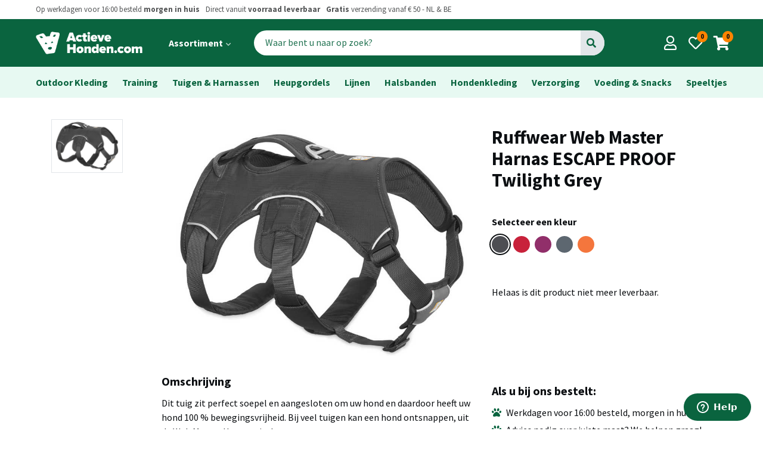

--- FILE ---
content_type: text/html; charset=utf-8
request_url: https://www.actievehonden.com/p/halsbanden/steppen/ruffwear-web-master-harnas-escape-proof-twilight-grey/1707
body_size: 9735
content:
<!doctype html>
<html lang="en" dir="ltr">
  <head>
    <meta charset="utf-8">
    <meta name="viewport" content="width=device-width, initial-scale=1, viewport-fit=cover">

    <title>Ruffwear Web Master Harnas ESCAPE PROOF Twilight Grey -  ActieveHonden.com</title>

    <meta name="theme-color" content="#fff" />
    <meta name="apple-mobile-web-app-status-bar-style" content="#fff">

    <meta name="description"        content="ActieveHonden.com levert producten van hoge kwaliteit voor actieve honden en baasjes">
    <meta name="apple-mobile-web-app-capable" content="yes">
    <meta name="apple-mobile-web-app-status-bar-style" content="black">

    <!-- <meta property="og:url"                content="" />
    <meta property="og:type"               content="article" />
    <meta property="og:title"              content="" />
    <meta property="og:description"        content="" />
    <meta property="og:image"              content="" /> -->

    <link href="https://fonts.googleapis.com/css?family=Source+Sans+Pro:400,700&display=swap" rel="stylesheet">
    <link href="https://fonts.googleapis.com/icon?family=Material+Icons" rel="stylesheet">
    <link rel="stylesheet" href="https://use.fontawesome.com/releases/v5.11.2/css/all.css">
    <link rel="stylesheet" type="text/css" href="/v3/css/styles.css?cb=1234">

    <script src="/js/jquery-3.3.1.min.js" type="text/javascript"></script>
    <script src="/assets/application-0a8cf9bd4e0e794b0925e4e0e47500d5.js" type="text/javascript"></script>
    <meta content="authenticity_token" name="csrf-param" />
<meta content="S0NkLUSutz8MEFI7UhsoJKNaS9u2EBMLkGaIykCMFSs=" name="csrf-token" />
    <script type="text/javascript">
//<![CDATA[
AUTH_TOKEN = 'S0NkLUSutz8MEFI7UhsoJKNaS9u2EBMLkGaIykCMFSs=';
//]]>
</script>

    <link rel="apple-touch-icon" sizes="57x57" href="/v3/favicons/apple-icon-57x57.png">
    <link rel="apple-touch-icon" sizes="60x60" href="/v3/favicons/apple-icon-60x60.png">
    <link rel="apple-touch-icon" sizes="72x72" href="/v3/favicons/apple-icon-72x72.png">
    <link rel="apple-touch-icon" sizes="76x76" href="/v3/favicons/apple-icon-76x76.png">
    <link rel="apple-touch-icon" sizes="114x114" href="/v3/favicons/apple-icon-114x114.png">
    <link rel="apple-touch-icon" sizes="120x120" href="/v3/favicons/apple-icon-120x120.png">
    <link rel="apple-touch-icon" sizes="144x144" href="/v3/favicons/apple-icon-144x144.png">
    <link rel="apple-touch-icon" sizes="152x152" href="/v3/favicons/apple-icon-152x152.png">
    <link rel="apple-touch-icon" sizes="180x180" href="/v3/favicons/apple-icon-180x180.png">
    <link rel="icon" type="image/png" sizes="192x192"  href="/v3/favicons/android-icon-192x192.png">
    <link rel="icon" type="image/png" sizes="32x32" href="/v3/favicons/favicon-32x32.png">
    <link rel="icon" type="image/png" sizes="96x96" href="/v3/favicons/favicon-96x96.png">
    <link rel="icon" type="image/png" sizes="16x16" href="/v3/favicons/favicon-16x16.png">
    <link rel="manifest" href="/v3/favicons/manifest.json">
    <meta name="msapplication-TileColor" content="#ffffff">
    <meta name="msapplication-TileImage" content="/v3/favicons/ms-icon-144x144.png">
    <meta name="theme-color" content="#ffffff">

    <!-- <link rel="canonical" href="..thepage.."> -->
    


  </head>
  <body class="u-fixed">
    <!-- header.nunjucks -->
<header id="header-top" class="c-header">
  <div class="l-wrap-bleed">
		<div class="c-header__usp s1">

		  <ul class="o-list__horizontal">
				<li> 
				  Op werkdagen voor 16:00 besteld <strong> morgen in huis</strong> 
				</li>
				<span class="u-hide-st-large--inline">
					<li> 
					  Direct vanuit <strong>voorraad leverbaar</strong></li>
					<li>
					   <strong>Gratis</strong> verzending vanaf € 50 - NL & BE
					</li>
				</span>
		  </ul>
		  

                  
                  
		  <ul class="o-list__horizontal u-hide-st-large--inline">
				
				<!-- <li>Welkom <a href="">Log in</a></li> -->
        <!-- <li><a href="#" class="t-bold">Klantenservice</a></li> -->
      </ul>
		</div>
  </div>

	<div class="l-full-width--primary">
	  <div class="l-wrap-bleed c-header__wrap">
      
	  	<div id="search-pop" class="c-mobile-search-overlay">
	<div class="c-mobile-search-overlay__input">
		<div class="c-header__search">
        <form accept-charset="UTF-8" action="/zoeken" method="get" name="formSearchMobile"><div style="margin:0;padding:0;display:inline"><input name="utf8" type="hidden" value="&#x2713;" /></div>
  		  <div class="c-search">
          <input class="c-search__input" id="search" insert_html="autofocus" name="search" placeholder="Waar bent u naar op zoek?" type="text" />
					<button id="searchButton" class="c-search__button" type="submit"><i class="fa fa-search"></i></button>
    	  	</div>
</form>      
        
	  </div>

		<a href="#header-top"
	     id="c-search-pop-close"
	     class="c-close__mobile-search-overlay"
	     aria-label="Close search">
	    <span class="sr-only">Close search menu</span>
	    <i class="o-icon fa fa-times" aria-hidden="true"></i>
	  </a>
	</div>
	<!-- eo input -->

	<div class="c-mobile-search-overlay__results">
		<h2>Populaire zoekopdrachten</h2>
		<ul class="c-search-results o-list__vertical">
			<li><a href="/zoeken?utf8=✓&search=front+range">Front Range</a></li>
			<li><a href="/zoeken?utf8=✓&search=dog+copenhagen">Dog Copenhagen</a></li>
			<li><a href="/zoeken?utf8=✓&search=owney">Owney Jassen</a></li>
			<li><a href="/zoeken?utf8=✓&search=pinewood">Pinewood Jassen</a></li>
			<li><a href="/zoeken?utf8=✓&search=ruffwear">Ruffwear</a></li>
			<li><a href="/zoeken?utf8=✓&search=web+master">Web master harnas</a></li>
			<li><a href="/zoeken?utf8=✓&search=politielijn">Politielijn (anti-trek training)</a></li>
			<li><a href="/zoeken?utf8=✓&search=non+stop">Non Stop Dogwear</a></li>
			<li><a href="/zoeken?utf8=✓&search=baggen">Baggen.SE</a></li>
			<li><a href="/zoeken?utf8=✓&search=super+grip">Super Grip Lijnen</a></li>
			<li><a href="/zoeken?utf8=✓&search=regenjas">Regenjas</a></li>
			<li><a href="/zoeken?utf8=✓&search=zwemvest">Zwemvest</a></li>
			<li><a href="/zoeken?utf8=✓&search=swamp+cooler">Swamp cooler</a></li>
      
		</ul>
    	</div>	
    </div>
			
			<div class="c-header__left">

				<div class="c-header__menu u-hide-bp-large">

  <a 
  	id="main-menu__mobile--toggle"
  	onclick="collapseMenuMobile('main-menu__mobile')"
   	class="c-main-menu_mobile--toggle o-button-icon__dark-background"
  	aria-label="Open main menu">
  	<span class="sr-only">Open main menu</span>
  </a>

  <nav id="main-menu__mobile" class="c-main-menu__mobile" aria-label="Main menu">
   

		<div class="c-mobile-menu__list--primary">
			<ul>
				
					<li class="t-bold"><a href="/producten/outdoor-kleding">Outdoor Kleding</a></li>
	    	
					<li class="t-bold"><a href="/producten/training">Training</a></li>
	    	
					<li class="t-bold"><a href="/producten/tuigen-en-harnassen">Tuigen &amp; Harnassen</a></li>
	    	
					<li class="t-bold"><a href="/producten/heupgordels">Heupgordels</a></li>
	    	
					<li class="t-bold"><a href="/producten/lijnen">Lijnen</a></li>
	    	
					<li class="t-bold"><a href="/producten/halsbanden">Halsbanden</a></li>
	    	
					<li class="t-bold"><a href="/producten/functionele-hondenkleding">Functionele Hondenkleding</a></li>
          
					<li class="t-bold"><a href="/producten/verzorging">Verzorging</a></li>
          
					<li class="t-bold"><a href="/producten/voeding-en-snacks">Voeding &amp; Snacks</a></li>
	    	
					<li class="t-bold"><a href="/producten/speeltjes">Speeltjes</a></li>
	    	
	    	
			</ul>
		</div>

		<div class="c-mobile-menu__list--secondary">
			<div class="c-mobile-menu__title t-bold">Activiteiten</div>
			<ul>
				
					<li><a href="/activiteiten/wandelen">Wandelen</a></li>
	    	
					<li><a href="/activiteiten/canicross-en-hardlopen">Canicross &amp; Hardlopen</a></li>
	    	
					<li><a href="/activiteiten/training">Training</a></li>
	    	
					<li><a href="/activiteiten/bergwandelingen">Bergwandelingen</a></li>
	    	
					<li><a href="/activiteiten/watersport">Watersport</a></li>
	    	
					<li><a href="/activiteiten/onderweg">Onderweg</a></li>
	    	
					<li><a href="/activiteiten/uw-hond-beschermd-tegen-de-regen">In de regen</a></li>
	    	
					<li><a href="/activiteiten/uw-hond-beschermd-tegen-de-kou">Sneeuw</a></li>
	    	
	    	
			</ul>
		</div>

		<div class="c-mobile-menu__list--secondary">
			<div class="c-mobile-menu__title t-bold">Merken</div>
			<ul>
				
			    <li><a href="/merken/ruffwear">Ruffwear</a></li>
					<li><a href="/merken/dog-copenhagen">Dog Copenhagen</a></li>
			    <li><a href="/merken/owney">Owney Outdoor</a></li>
			    <li><a href="/merken/pinewood">Pinewood</a></li>
		      <li><a href="/merken/non-stop-dogwear">Non Stop Dogwear</a></li>
			    <li><a href="/merken/siccaro">Siccaro</a></li>
				  <li><a href="/merken/kurgo">Kurgo</a></li>
				  <li><a href="/merken/eq-dog">EQDog</a></li>
					<li><a href="/merken/baggen-se">Baggen.SE</a></li>
		      <li><a href="/merken/rok-straps">Rok Straps</a></li>
          <li><a href="/merken/kiwaq">Kiwaq</a></li>
	    	
			</ul>
		</div>

		<div class="c-mobile-menu__list--secondary">
			<div class="c-mobile-menu__title t-bold">Jouw profiel</div>
			<ul>
				<li><a href="/bestellingen">Bestellingen</a></li>
				<li><a href="/profiel">Gegevens en wachtwoord</a></li>
			</ul>
		</div>

		<div class="c-mobile-menu__list--secondary">
			<div class="c-mobile-menu__title t-bold">Algemeen</div>
			<ul>
				
             <li>
              <a href="/pages/9-Bedrijfsinformatie">Bedrijfsinformatie</a>
            </li>
             <li>
              <a href="/pages/10-Info%20voor%20je%20bestelt">Info voor je bestelt</a>
            </li>
             <li>
              <a href="/pages/11-Algemene%20Voorwaarden">Algemene Voorwaarden</a>
            </li>
             <li>
              <a href="/pages/14-Informatie%20Ruffwear">Informatie Ruffwear</a>
            </li>
             <li>
              <a href="/pages/16-Openingstijden%20Showroom">Openingstijden Showroom</a>
            </li>
             <li>
              <a href="/pages/19-Informatie%20Owney%20Outdoor">Informatie Owney Outdoor</a>
            </li>
             <li>
              <a href="/pages/25-Privacy%20Policy">Privacy Policy</a>
            </li>
             <li>
              <a href="/pages/31-Pinewood%20onderhoud%20en%20wasinstructie">Pinewood onderhoud en wasinstructie</a>
            </li>
			</ul>
		</div>


  </nav>
  
  <a 
    	 onclick="collapseMenuMobile('main-menu__mobile')"
       id="main-menu__mobile--backdrop"
       class="main-menu__mobile--backdrop"
       tabindex="-1"
       ></a>
       
	  
</div>

				<div class="c-header__logo">
				  <a href="/" class="o-button-icon">

						<img src="/v3/images/logo/logo.png"  onerror="this.src=logo.png; this.onerror=null;" alt="Actieve Honden Logo"/>

				  </a>
				</div>

				<div class="c-header__menu-large u-hide-st-large">
					<ul class="o-list__horizontal">
						<li>
							  <a 
  	id="main-menu__large--toggle"
    onclick="collapseMenuLarge('main-menu__large--toggle')"
   	class="c-main-menu_large--toggle c-button-menu"
  	aria-label="Open main menu">

  	<span class="sr-only">Open main menu</span>

  	<strong>	
  		Assortiment 
  		<i class="fas fa-chevron-down c-main-menu_large-icon-angle-down" aria-hidden="true"></i>
  	</strong>

  </a>

  <nav id="main-menu__large" class="c-main-menu__large" aria-label="Main menu">

		<div class="c-large-menu__wrapper">
      <div class="c-large-menu__section">
  			<div class="c-large-menu__title t-bold">Categorieën</div>
  	  	<ul>
			    
				
  					<li><a href="/producten/outdoor-kleding">Outdoor Kleding</a></li>
	    	
  					<li><a href="/producten/training">Training</a></li>
	    	
  					<li><a href="/producten/tuigen-en-harnassen">Tuigen &amp; Harnassen</a></li>
	    	
  					<li><a href="/producten/heupgordels">Heupgordels</a></li>
	    	
  					<li><a href="/producten/lijnen">Lijnen</a></li>
	    	
  					<li><a href="/producten/halsbanden">Halsbanden</a></li>
	    	
  					<li><a href="/producten/functionele-hondenkleding">Functionele Hondenkleding</a></li>
          
  					<li><a href="/producten/verzorging">Verzorging</a></li>
          	    	
  					<li><a href="/producten/voeding-en-snacks">Voeding &amp; Snacks </a></li>
          
  					<li><a href="/producten/speeltjes">Speeltjes</a></li>
  			</ul>
  		</div>
		
  		<div class="c-large-menu__section">
  			<div class="c-large-menu__title t-bold">Activiteiten</div>
  	  	<ul>
				
  					<li><a href="/activiteiten/wandelen">Wandelen</a></li>
	    	
  					<li><a href="/activiteiten/canicross-en-hardlopen">Canicross &amp; Hardlopen</a></li>
	    	
  					<li><a href="/activiteiten/training">Training</a></li>
	    	
  					<li><a href="/activiteiten/bergwandelingen">Bergwandelingen</a></li>
	    	
  					<li><a href="/activiteiten/watersport">Watersport</a></li>
	    	
  					<li><a href="/activiteiten/onderweg">Onderweg</a></li>
	    	
  					<li><a href="/activiteiten/uw-hond-beschermd-tegen-de-regen">In de regen</a></li>
	    	
  					<li><a href="/activiteiten/uw-hond-beschermd-tegen-de-kou">Sneeuw</a></li>
	    	
	    	
  			</ul>
  		</div>

  		<div class="c-large-menu__section">
  			<div class="c-large-menu__title t-bold">Merken</div>
  	  	<ul>
  			    <li><a href="/merken/ruffwear">Ruffwear</a></li>
  					<li><a href="/merken/dog-copenhagen">Dog Copenhagen</a></li>
  			    <li><a href="/merken/owney">Owney Outdoor</a></li>
  			    <li><a href="/merken/pinewood">Pinewood</a></li>
  		      <li><a href="/merken/non-stop-dogwear">Non Stop Dogwear</a></li>
  			    <li><a href="/merken/siccaro">Siccaro</a></li>
  				  <li><a href="/merken/kurgo">Kurgo</a></li>
  				  <li><a href="/merken/eq-dog">EQDog</a></li>
  					<li><a href="/merken/baggen-se">Baggen.SE</a></li>
  		      <li><a href="/merken/rok-straps">Rok Straps</a></li>
            <li><a href="/merken/kiwaq">Kiwaq</a></li>
  			</ul>
  		</div>
  </div>

  </nav>
 <a onclick="collapseMenuLarge('main-menu__large--toggle')"
  	 id="main-menu__large--backdrop"
     class="backdrop"
     tabindex="-1"
     ></a>
	  

						</li>
            <!-- <li><a href="#" class="c-button-menu"><strong>Nieuw</strong></a></li>
            <li><a href="#" class="c-button-menu"><strong>Aanbiedingen</strong></a></li> -->
					</ul>
				</div>

				<div class="c-header__search u-hide-st-med">
            <form accept-charset="UTF-8" action="/zoeken" class="c-search" method="get" name="formSearchMobile">
                          <input class="c-search__input" id="search" name="search" placeholder="Waar bent u naar op zoek?" size="25" type="text" />
                					<button id="searchButton" class="c-search__button" type="submit">Go</button>
            </form>
				</div>
        
        
        
        
        

			</div>

			<div class="c-header__actions">
				<a 	href="#search-pop" 
            onclick="changeBody()"
						id="#search-pop-toggle"
						aria-label="Open search"
						class="o-button-icon o-button-icon__dark-background u-hide-bp-med">	
					<i class="o-icon fa fa-search header-action__centered"></i>
				</a>
				<a href="/profiel" class="o-button-icon o-button-icon__dark-background">	
					<i class="o-icon far fa-user header-action__centered"></i>
				</a>
				<a href="#" class="o-button-icon o-button-icon__dark-background">
					<i class="o-icon far fa-heart"></i>
					<span class="o-badge-round c-header-action__badge s2 t-bold">0</span>
				</a>
			  <a href="/cart" class="o-button-icon o-button-icon__dark-background">
					<i class="o-icon fa fa-shopping-cart"></i>
					<span class="o-badge-round c-header-action__badge s2 t-bold">0</span>
			  </a>
			</div> 

		</div>
	</div>

</header>

	<main>
    


<script>
  function replaceMainImage(img,img2,img3){
      document.getElementsByClassName('c-pg__main-image')[0].innerHTML='<img src="'+img+'" srcset="'+img2+' 1x, '+img3+' 2x">';
  }
</script>

<div class="l-full-width--primary-light">
	<div class="l-wrap c-breadcrumbs">
      
  	    <ul class="o-list__horizontal__flex">
  					<li><a href="/producten/outdoor-kleding">Outdoor Kleding</a></li>
	    	
  					<li><a href="/producten/training">Training</a></li>
	    	
  					<li><a href="/producten/tuigen-en-harnassen">Tuigen &amp; Harnassen</a></li>
	    	
  					<li><a href="/producten/heupgordels">Heupgordels</a></li>
	    	
  					<li><a href="/producten/lijnen">Lijnen</a></li>
	    	
  					<li><a href="/producten/halsbanden">Halsbanden</a></li>
	    	
  					<li><a href="/producten/functionele-hondenkleding">Hondenkleding</a></li>
          
  					<li><a href="/producten/verzorging">Verzorging</a></li>
          	    	
  					<li><a href="/producten/voeding-en-snacks">Voeding &amp; Snacks </a></li>
          
  					<li><a href="/producten/speeltjes">Speeltjes</a></li>
  		</ul>
  	</div>
	</div>
</div>


          




<div class="c-pg__wrap">


  
  <ul class="c-pg__categories c-listing__quick-product-nav u-hide ">
  	<div class="c-pills">
    
    
       <a href="/activiteiten/halsbanden" class="c-pills__pill">Alle Halsbanden </a>
  </div>
  </ul>
  
  
  <div class="c-pg__responsive-control">

    <div class="c-pg__title">
      <h1>Ruffwear Web Master Harnas ESCAPE PROOF Twilight Grey</h1>
    </div>

    <div class="c-pg__main-image">
          <img src='/uploads/images/2439/a1f867268a46c81a5956c7a599e4f640c8eb8949.jpg'
                srcset='/uploads/images/2439/c9dc5b5be51016b17988c668432674353a65c07c.jpg 1x,
                        /uploads/images/2439/a1f867268a46c81a5956c7a599e4f640c8eb8949.jpg 2x'/>
    </div>

    <ul class="c-pg__thumbnails">
      <li href="#">
        <img src="/uploads/images/2439/98487ed7e0225f2278e50dadbaf67cf468d1a5f5.jpg" onclick="replaceMainImage('/uploads/images/2439/a1f867268a46c81a5956c7a599e4f640c8eb8949.jpg','/uploads/images/2439/c9dc5b5be51016b17988c668432674353a65c07c.jpg','/uploads/images/2439/a1f867268a46c81a5956c7a599e4f640c8eb8949.jpg');" />
      </li>
    </ul>
  
        

    <div class="c-pg__buy">
      
      
          
          
      <div class="o-color-filter c-pg__row">
        <h2 class="t0">Selecteer een kleur</h2>
        <ul class="o-color-filter__items">
          <li class="o-color-filter__item o-cf-item--selected" style="border-color:#4D4E53;background-color:#4D4E53"><span>Twilight Gray</span></li>
            <li class="o-color-filter__item" onclick="window.location.href='/p/halsbanden/hardlopen/ruffwear-web-master-harnas-escape-proof-red-sumac/3849';" style="border-color:#C8223B;background-color:#C8223B"><span>Red Sumac</span></li>

            <li class="o-color-filter__item" onclick="window.location.href='/p/halsbanden/hardlopen/ruffwear-web-master-harnas-escape-proof-purple-rain/3847';" style="border-color:#912f6a;background-color:#912f6a"><span>Purple Dusk</span></li>

            <li class="o-color-filter__item" onclick="window.location.href='/p/halsbanden/hardlopen/ruffwear-web-master-harnas-escape-proof-slate-blue/3848';" style="border-color:#5D6770;background-color:#5D6770"><span>Slate Blue</span></li>

            <li class="o-color-filter__item" onclick="window.location.href='/p/halsbanden/hardlopen/ruffwear-web-master-harnas-escape-proof-blaze-orange/3846';" style="border-color:#F4763D;background-color:#F4763D"><span>Blaze Orange</span></li>

          
        </ul>
        
      </div>
      
    
      
      
        
        
        Helaas is dit product niet meer leverbaar.
          
        
        


    </div>

    <div class="c-pg__description">
      <!-- <div class="c-pg__row">
          <img src="/images/brand_icons/owney/icon_atmungsaktiv.png" width="50px">
          Waterdicht
          <img src="/images/brand_icons/owney/icon_atmungsaktiv.png" width="50px">

          <img src="/images/brand_icons/owney/icon_atmungsaktiv.png" width="50px">

          <img src="/images/brand_icons/owney/icon_atmungsaktiv.png" width="50px">

          <img src="/images/brand_icons/owney/icon_atmungsaktiv.png" width="50px">

        </div> -->
      <div class="c-pg__row">

        <h2>Omschrijving</h2>
        
        
        <p>Dit tuig zit perfect soepel en aangesloten om uw hond en daardoor heeft uw hond 100 % bewegingsvrijheid. Bij veel tuigen kan een hond ontsnappen, uit de Web Master Harnas niet!</p>

<p>Dit tuig is oorspronkelijk ontworpen voor werk- en reddingshonden maar is voor alle doeleinden geschikt, of het nu voor de gewone wandeling is of voor in de bergen, of u uw hond wilt helpen om in de auto te springen/trap te lopen etc. Het tuig is ook geschikt voor speuren, mantrailen, fietsen en hardlopen.<br />
<br />
<strong>Kleur:</strong> Grijs (Twilight Grey)<br />
&nbsp;</p>

<p><strong>Eigenschappen:</strong><br />
&nbsp;</p>

<ul>
	<li>Makkelijk en voor iedere hond goed aan te passen omdat het tuig op 5 punten te verstellen is</li>
	<li>Clicksluiting zijn geintegreerd op het tuig</li>
	<li>Met gevoerd handvat op de rug zodat u de hond kan helpen over obstakels heen te komen</li>
	<li>Gevoerd buik en borst beschermstuk</li>
	<li>Tuig is zacht gevoerd, ademt, is licht van gewicht en valt mooi soepel en aangesloten over het lichaam</li>
	<li>Met reflecterende randen en een bevestigings lus voor bevestiging van het lampje (The Beacon)</li>
</ul>

<p><strong>Afmetingen:</strong><br />
<br />
U meet de borstomvang van uw hond strak op het breedste gedeelte van de borstkast (een paar cm achter de voorpoten), geheel rondom.</p>

<p>XXS: Borstomvang 33-43 cm</p>

<p>XS: Borstomvang 42-56 cm</p>

<p>S: Borstomvang 55-69 cm</p>

<p>M: Borstomvang 68-81 cm</p>

<p>L/XL: Borstomvang 81-107 cm</p>

<p><br />
<strong>Wasinstructie:</strong></p>

<ul>
	<li>Handwas</li>
	<li>Clicksluitingen sluiten voor het wassen</li>
	<li>Wassen met een mild wasmiddel</li>
	<li>Aan de lucht laten drogen, niet in de droger stoppen</li>
	<li>Niet bleken, strijken of chemisch reinigen</li>
</ul>

<p>&nbsp;</p>

        
      </div>


     <!-- <div class="c-pg__row">
        <h2>Plus & Min</h2>
        <ul class="o-list__vertical">
          <li class="list-icon-plus">Aluminium V ring</li>
          <li class="list-icon-plus"> Reflectieranden</li>
          <li class="list-icon-plus"> 4 verstelbarepunten</li>
          <li class="list-icon-min"> Niet aan te raden voor honden breder dan100 cm</li>
        </ul>
      </div> -->
    </div>

    <div class="c-pg__buy">
      <div class="c-pg__row">
     
        <h2 class="t2">Als u bij ons bestelt:</h2>
        <ul class="o-list__vertical checkmark">
          <li>Werkdagen voor 16:00 besteld, morgen in huis*!</li>
          <li>Advies nodig over juiste maat? We helpen graag!</li>
          <li>Ruilen geen probleem!</li>
          <li>7 dagen per week antwoord op uw e-mail</li>
          <li>100% tevredenheids garantie</li>
          <li>Klanten beoordelen ons met een 9.5/10</li>
        </ul>
        
      </div>

      <div class="c-pg__row">
        <h2 class="t2">Vragen over dit product?</h2>
        <p class="t0">Bel ons <a href="tel:31182820082">+31 (0)182 8200 82</a> maandag t/m vrijdag  van 9:00 tot 17:00 of stuur een email naar <a href="mailto:info@actievehonden.com">info@actievehonden.com</a></p>
      </div>
    </div>
  </div>





  <div class="l-2col">
  
  
  </div>
  
  
  
  
  <div class="c-cards">  
  <h1 class=c-cards__title>
     Gerelateerde producten
  </h1>
  
  
  
  
    
  
      <div class="c-card-4" >
        <a href="/p/speeltjes/berg-wandelingen/ruffwear-swamp-cooler-core-buik-koelvest/1747" class="c-card__link">
          <div class="c-card__image">
            <div class="o-badge--red c-card__badge">
             OP=OP
            </div>

            <img  src='/uploads/images/2576/419dd6143b51628c7f5bb9371e25b8eeed83dc25.jpg'
                  srcset='/uploads/images/2576/419dd6143b51628c7f5bb9371e25b8eeed83dc25.jpg 1x,
                          /uploads/images/2576/7adfc3a9e8f51ee80a5ea18e4bd6f6cbf8a16496.jpg 2x'
                  height="100"/>
          </div>
          <div class="c-card__content">
            <div class="c-card__description">
              Ruffwear Swamp Cooler Core  buik koelvest
            </div>
            <div class="c-card__price t-bold">
              vanaf 
      
              € 41,95
            </div>
            



          </div>
        </a>
      </div>
    
  
  
    
  
      <div class="c-card-4" >
        <a href="/p/speeltjes/berg-wandelingen/ruffwear-brush-guard-buikbeschermer-basalt-grey/1621" class="c-card__link">
          <div class="c-card__image">
            <div class="o-badge--red c-card__badge">
             OP=OP
            </div>

            <img  src='/uploads/images/2191/02c83a612735b444fd9bd135ffea7cf3039b1fc7.jpg'
                  srcset='/uploads/images/2191/02c83a612735b444fd9bd135ffea7cf3039b1fc7.jpg 1x,
                          /uploads/images/2191/840e43f1512099531203cc5e816e665939f0bdf8.jpg 2x'
                  height="100"/>
          </div>
          <div class="c-card__content">
            <div class="c-card__description">
              Ruffwear Brush Guard buikbeschermer Basalt Grey
            </div>
            <div class="c-card__price t-bold">
              vanaf 
      
              € 40,95
            </div>
            



          </div>
        </a>
      </div>
    
  
  
  </div>
  
  
  
  
  <div class="c-cards">  
  <h1 class=c-cards__title>
     Alternatieve producten
  </h1>
  
    
  
      <div class="c-card-4" >
        <a href="/p/speeltjes/berg-wandelingen/ruffwear-approach-pack-rugzak-campfire-orange-2-0/1716" class="c-card__link">
          <div class="c-card__image">
            <div class="o-badge--green c-card__badge">
               vernieuwd
            </div>

            <img  src='/uploads/images/8866/97933e3e5e3ebdd849c849f050b5cb813670f4ac.jpg'
                  srcset='/uploads/images/8866/97933e3e5e3ebdd849c849f050b5cb813670f4ac.jpg 1x,
                          /uploads/images/8866/ebe50d0a84f0b9d6a16e25b3e3eb22236a24ac19.jpg 2x'
                  height="100"/>
          </div>
          <div class="c-card__content">
            <div class="c-card__description">
              Ruffwear Approach Pack rugzak Campfire Orange 2.0
            </div>
            <div class="c-card__price t-bold">
              vanaf 
      
              € 119,95
            </div>
            


          </div>
        </a>
      </div>
  
  
  </div>
  
  

  
  
</div>

  


</div>
<div class="l-wrap">
	<section class="l-bundle">
		<div class="c-services">
			<div>
				<h1>Service & Contact</h1>
				<ul class="o-list__horizontal">
          <!-- <li><a href="#">Volg je bestelling</a></li>
          <li><a href="#">Retourneer</a></li>
          <li><a href="#">Veelgestelde vragen</a></li> -->
				</ul>
			</div>

			<div class="c-services__item">
				<div class="c-service-item__icon">
					<i class="fas fa-paper-plane"></i>
				</div>
				<div class="c-service-item__content">
					<h2 class="t3">Mail</h2>
					<p>
						<a href="mailto:info@actievehonden.com">info@actievehonden.com </a><br>
						7 dagen per week
					</p>
				</div>
			</div>

      <!-- <div class="c-services__item">
        <div class="c-service-item__icon">
          <i class="fas fa-comment"></i>
        </div>
        <div class="c-service-item__content">
          <h2 class="t3">Chat</h2>
          <p>
            <a href="">Stuur een bericht</a><br>
            Maandag - Donderdag 9.00 - 16.00
          </p>
        </div>
      </div> -->

			<div class="c-services__item">
				<div class="c-service-item__icon">
					<i class="fas fa-headset"></i>
				</div>
				<div class="c-service-item__content">
					<h2 class="t3">Bel</h2>
					<p>
						<a href="tel:+31182820082">+31 182 820 082</a><br>
						Maandag t/m Donderdag 9.00 - 16.00
            <br><Br>
					</p>
				</div>
			</div>

		</div>
		<!-- end of c-services -->	

	</section>
	<!-- end of services -->

	<section class="l-bundle u-hide-bp-large">
		<h1>Ons assortiment</h1>
<div class="c-cards c-cards--category-bundle">

		<div class="c-card-category">
	 		<a href="/producten/outdoor-kleding" class="c-card__link">
	<div class="c-card-category__image-wrapper">
		<div class="c_image-wrapper__image">
		  <img  src='/v3/images/categories/outdoorkleding.png'
        srcset='/v3/images/categories/outdoorkleding.png 1x,
                /v3/images/categories/outdoorkleding.png 2x'
                height="124"/>
		</div>
	</div>
	<div class="c-card-category__title">
		Outdoor Kleding
	</div>
</a>
	
	 	</div>
		<div class="c-card-category">
	 		<a href="/producten/training" class="c-card__link">
	<div class="c-card-category__image-wrapper">
		<div class="c_image-wrapper__image">
		  <img  src='/v3/images/categories/training.png'
        srcset='/v3/images/categories/training.png 1x,
                /v3/images/categories/training.png 2x'
                height="124"/>
		</div>
	</div>
	<div class="c-card-category__title">
		Training
	</div>
</a>
	
	 	</div>
		<div class="c-card-category">
	 		<a href="/producten/tuigen-en-harnassen" class="c-card__link">
	<div class="c-card-category__image-wrapper">
		<div class="c_image-wrapper__image">
		  <img  src='/v3/images/categories/tuigenharnassen.png'
        srcset='/v3/images/categories/tuigenharnassen.png 1x,
                /v3/images/categories/tuigenharnassen.png 2x'
                height="124"/>
		</div>
	</div>
	<div class="c-card-category__title">
		Tuigen &amp; Harnassen
	</div>
</a>
	
	 	</div>
		<div class="c-card-category">
	 		<a href="/producten/heupgordels" class="c-card__link">
	<div class="c-card-category__image-wrapper">
		<div class="c_image-wrapper__image">
		  <img  src='/v3/images/categories/heupgordel.png'
        srcset='/v3/images/categories/heupgordel.png 1x,
                /v3/images/categories/heupgordel.png 2x'
                height="124"/>
		</div>
	</div>
	<div class="c-card-category__title">
		Heupgordels
	</div>
</a>
	
	 	</div>
		<div class="c-card-category">
	 		<a href="/producten/lijnen" class="c-card__link">
	<div class="c-card-category__image-wrapper">
		<div class="c_image-wrapper__image">
		  <img  src='/v3/images/categories/lijnen.png'
        srcset='/v3/images/categories/lijnen.png 1x,
                /v3/images/categories/lijnen.png 2x'
                height="124"/>
		</div>
	</div>
	<div class="c-card-category__title">
		Lijnen
	</div>
</a>
	
	 	</div>
		<div class="c-card-category">
	 		<a href="/producten/halsbanden" class="c-card__link">
	<div class="c-card-category__image-wrapper">
		<div class="c_image-wrapper__image">
		  <img  src='/v3/images/categories/halsbanden.png'
        srcset='/v3/images/categories/halsbanden.png 1x,
                /v3/images/categories/halsbanden.png 2x'
                height="124"/>
		</div>
	</div>
	<div class="c-card-category__title">
		Halsbanden
	</div>
</a>
	
	 	</div>
		<div class="c-card-category">
	 		<a href="/producten/functionele-hondenkleding" class="c-card__link">
	<div class="c-card-category__image-wrapper">
		<div class="c_image-wrapper__image">
		  <img  src='/v3/images/categories/kleding.png'
        srcset='/v3/images/categories/kleding.png 1x,
                /v3/images/categories/kleding.png 2x'
                height="124"/>
		</div>
	</div>
	<div class="c-card-category__title">
		Functionele Hondenkleding
	</div>
</a>
	
	 	</div>
		<div class="c-card-category">
	 		<a href="/producten/speeltjes" class="c-card__link">
	<div class="c-card-category__image-wrapper">
		<div class="c_image-wrapper__image">
		  <img  src='/v3/images/categories/speeltjes.png'
        srcset='/v3/images/categories/speeltjes.png 1x,
                /v3/images/categories/speeltjes.png 2x'
                height="124"/>
		</div>
	</div>
	<div class="c-card-category__title">
		Speeltjes
	</div>
</a>
	
	 	</div>
		<div class="c-card-category">
	 		<a href="/producten/drink-en-voerbakken" class="c-card__link">
	<div class="c-card-category__image-wrapper">
		<div class="c_image-wrapper__image">
		  <img  src='/v3/images/categories/drinkvoer.png'
        srcset='/v3/images/categories/drinkvoer.png 1x,
                /v3/images/categories/drinkvoer.png 2x'
                height="124"/>
		</div>
	</div>
	<div class="c-card-category__title">
		Drink &amp; Voerbakken
	</div>
</a>
</div>
	
	</section>
	<!-- end of assortiment --> 

</div>
<!-- it's a wrap -->

</main>

<div class="l-full-width--secondary-light sp-top-x-big">

	<section class="l-bundle c-reviews__outer">
		<div class="c-reviews">
			<div class="c-reviews__mark">
				9.6			
			</div>
			<div class="c-reviews__stars">
        <i class="fas fa-star"></i>
        <i class="fas fa-star"></i>
        <i class="fas fa-star"></i>
        <i class="fas fa-star"></i>
        <i class="fas fa-star"></i>
      </div>
			<p class="t-center">
				<span class="t2">Beoordeeld door meer dan 1500 hondenliefhebbers</span><br>
				<a href="https://www.feedbackcompany.com/nl-nl/reviews/actievehonden-com/" target="_blank">
					Bekijk alle reviews op hier →
				</a>
			</p>
		</div>

	</section>
	<!-- end of reviews -->

</div>




    <footer>
	<div class="l-full-width--dark">
	  <div class="l-wrap c-footer__main">
	  	<section class="l-bundle sp-bottom-none">
	  		<h1>Hulp nodig?</h1>
				<div class="c-footer__col-4">
			  	<section class="c-col-4__col">
			  		<!-- <div class="c-footer__content">
              <h3>
                Veelgestelde vragen
              </h3>
              <p>
                Alle oplossingen op een rij! <br>
                Bezoek onze <a href="#">veelgestelde vragen</a>.
              </p>
            </div> -->
						
						<div class="c-footer__content">
							<h3>
								Bel  
							</h3>
							<p>
								<a href="tel:+31182820082">+31 182 820 082 </a><br>
								Maandag tot en met donderdag
								van 09:00 tot 16:00 
							</p>
						</div>

			  	</section>

			  	<section class="c-col-4__col">
            <!-- <div class="c-footer__content">
              <h3>
                Chat
              </h3>
              <p>
                <a href="#">Start chat</a><br>
                Maandag tot en met vrijdag
                van 09:00 tot 16:00
              </p>
            </div> -->

						<div class="c-footer__content">
							<h3>
								Mail
							</h3>
							<p>
								<a href="mailto:info@actievehonden.com">info@actievehonden.com</a> <br>
								7 dagen per week,  <br>
								Antwoord binnen 24 uur
							</p>
						</div>
			  	</section>

			  	<section class="c-col-4__col">
			  		<h3>
			  			Klantenservice
			  		</h3>
						<ul class="c-footer__list o-list__vertical">
            
                 <li>
                  <a href="/pages/9-Bedrijfsinformatie">Bedrijfsinformatie</a>
                </li>
                 <li>
                  <a href="/pages/10-Info%20voor%20je%20bestelt">Info voor je bestelt</a>
                </li>
                 <li>
                  <a href="/pages/11-Algemene%20Voorwaarden">Algemene Voorwaarden</a>
                </li>
                 <li>
                  <a href="/pages/14-Informatie%20Ruffwear">Informatie Ruffwear</a>
                </li>
                 <li>
                  <a href="/pages/16-Openingstijden%20Showroom">Openingstijden Showroom</a>
                </li>
                 <li>
                  <a href="/pages/19-Informatie%20Owney%20Outdoor">Informatie Owney Outdoor</a>
                </li>
                 <li>
                  <a href="/pages/25-Privacy%20Policy">Privacy Policy</a>
                </li>
                 <li>
                  <a href="/pages/31-Pinewood%20onderhoud%20en%20wasinstructie">Pinewood onderhoud en wasinstructie</a>
                </li>
						</ul>
			  	</section>

			  	<section class="c-col-4__col">
			  		<h3>
			  			Over Actieve Honden
			  		</h3>
						<ul class="c-footer__list o-list__vertical">
							<li><a href="/ons-assortiment">Compleet Assortiment</a></li>
							<li><a href="/onze-merken">Onze Merken</a></li>
							<li><a href="/vacatures">Vacatures</a></li>
              
							<li><a href="https://www.facebook.com/actievehonden/"><i class="o-icon--small fab fa-facebook-f"></i>Facebook</a></li>
							<li><a href="https://instagram.com/actievehonden/"><i class="o-icon--small fab fa-instagram"></i> Instagram</a></li>
						</ul>
			  	</section>
			  </div>
	  	</section>
	  	<section class="l-bundle u-hide-st-med">
	  		<h1>
	  			Vind alles op <br> actievehonden.com
	  		</h1>
				<div class="c-footer__col-4">

		      <!-- <section class="c-col-4__col">
              <h3>
                Outdoorkleding
              </h3>
              <ul class="c-footer__list o-list__vertical">
                <li><a href="">Winterjassen</a></li>
                <li><a href="">Zomerjassen</a></li>
                <li><a href="">Jassen mannen</a></li>
                <li><a href="">Jassen vrouwen</a></li>
                <li><a href="">Softshell jassen</a></li>
                <li><a href="">Regenkleding</a></li>
                <li><a href="">Vesten & Bodywarmers</a></li>
                <li><a href="">Handschoenen</a></li>
                <li><a href="">Schoenen & Accessoires</a></li>
                <li><a href="">Onderhoudsartikelen</a></li>
              </ul>

              <h3>
                Lijnen
              </h3>
              <ul class="c-footer__list o-list__vertical">
                <li><a href="">Lange</a></li>
                <li><a href="">Korte</a></li>
                <li><a href="">Elastische</a></li>
                <li><a href="">Politieriem</a></li>
              </ul>

          </section>

          <section class="c-col-4__col">
              <h3>
                Training
              </h3>
              <ul class="c-footer__list o-list__vertical">
                <li><a href="">Beloningstasjes</a></li>
                <li><a href="">Agility</a></li>
                <li><a href="">Trainingsartikelen</a></li>
                <li><a href="">Speuren</a></li>
              </ul>

              <h3>
                Halsbanden
              </h3>
              <ul class="c-footer__list o-list__vertical">
                <li><a href="">Brede</a></li>
                <li><a href="">Smalle</a></li>
                <li><a href="">Lichtgevende</a></li>
              </ul>

              <h3> Heupgordels</h3>
              <ul class="c-footer__list o-list__vertical">
                <li><a href="">Canicross</a></li>
                <li><a href="">Handsfree wandelen</a></li>
                <li><a href="">Steppen</a></li>
              </ul>
          </section>

          <section class="c-col-4__col">
            <h3>Tuigen & Harnassen</h3>
            <ul class="c-footer__list o-list__vertical">
              <li><a href="">Rugzakken</a></li>
              <li><a href="">Anti trek</a></li>
            </ul>

            <h3>Functionele Hondenkleding</h3>
            <ul class="c-footer__list o-list__vertical">
              <li><a href="">Schoentjes</a></li>
              <li><a href="">Droog jassen</a></li>
              <li><a href="">Regen jassen</a></li>
              <li><a href="">Winter jassen</a></li>
              <li><a href="">Fleece jassen</a></li>
              <li><a href="">Softshell jassen</a></li>
              <li><a href="">Veiligheids jassen</a></li>
              <li><a href="">Koel jassen</a></li>
            </ul>

            <h3>Drink & Voerbakken</h3>
            <ul class="c-footer__list o-list__vertical">
              <li><a href="">Opvouwbaar</a></li>
              <li><a href="">BPA Vrij</a></li>
              <li><a href="">Metaal</a></li>
            </ul>

          </section> -->

			  	<section class="c-col-4__col">
				  		<h3>
				  			Activiteiten
				  		</h3>
							<ul class="c-footer__list o-list__vertical">
      					<li><a href="/activiteiten/wandelen">Wandelen</a></li>
	    	
      					<li><a href="/activiteiten/canicross-en-hardlopen">Canicross &amp; Hardlopen</a></li>
	    	
      					<li><a href="/activiteiten/training">Training</a></li>
	    	
      					<li><a href="/activiteiten/bergwandelingen">Bergwandelingen</a></li>
	    	
      					<li><a href="/activiteiten/watersport">Watersport</a></li>
	    	
      					<li><a href="/activiteiten/onderweg">Onderweg</a></li>
	    	
      					<li><a href="/activiteiten/uw-hond-beschermd-tegen-de-regen">In de regen</a></li>
	    	
      					<li><a href="/activiteiten/uw-hond-beschermd-tegen-de-kou">Sneeuw</a></li>
							
							</ul>
              
              
						
							<h3>
								Merken  
							</h3>
							<ul class="c-footer__list o-list__vertical">
      			    <li><a href="/merken/ruffwear">Ruffwear</a></li>
      					<li><a href="/merken/dog-copenhagen">Dog Copenhagen</a></li>
      			    <li><a href="/merken/owney">Owney Outdoor</a></li>
      			    <li><a href="/merken/pinewood">Pinewood</a></li>
      		      <li><a href="/merken/non-stop-dogwear">Non Stop Dogwear</a></li>
      			    <li><a href="/merken/siccaro">Siccaro</a></li>
      				  <li><a href="/merken/kurgo">Kurgo</a></li>
      				  <li><a href="/merken/eq-dog">EQDog</a></li>
      					<li><a href="/merken/baggen-se">Baggen.SE</a></li>
      		      <li><a href="/merken/rok-straps">Rok Straps</a></li>
                <li><a href="/merken/kiwaq">Kiwaq</a></li>
							</ul>

			  	</section>
			  
			  </div>
			</section>
  	</div>
  </div>

  <div class="l-wrap c-footer__fin">
		<div class="l-row c-fin__top">
	    <div class="c-footer__brand-logo">
	      <img src="/v3/images/footer/branding/logo.png" onerror="this.src=logo.png; this.onerror=null;" alt="ActieveHonden.com logo"/>
	    </div>

	    <div class="c-footer__delivery-payment">
			  <h3 class="c-footer__subtile-title s1 u-hide">
			    <i class="o-icon--small fas fa-lock"></i>
			    Veilige betaling en levering
			  </h3>

			  <ul class="o-list__horizontal__flex">
			    <li>
			      <img src="/v3/images/footer/payment-1@1x.png"
			      srcset="/v3/images/footer/payment-1@1x.png 1x,
			              /v3/images/footer/payment-1@2x.png 2x"
			      />
			    </li>
			    <li>
			      <img src="/v3/images/footer/payment-2@1x.png"
			      srcset="/v3/images/footer/payment-2@1x.png 1x,
			              /v3/images/footer/payment-2@2x.png 2x"
			      />
			    </li>
			    <li>
			      <img src="/v3/images/footer/payment-via@1x.png"
			      srcset="/v3/images/footer/payment-via@1x.png 1x,
			              /v3/images/footer/payment-via@2x.png 2x"
			      />
			    </li>
			    <li>
			      <img src="/v3/images/footer/payment-mc@1x.png"
			      srcset="/v3/images/footer/payment-mc@1x.png 1x,
			              /v3/images/footer/payment-mc@2x.png 2x"
			      />
			    </li>
			    <li>
			      <img src="/v3/images/footer/payment-3@1x.png"
			      srcset="/v3/images/footer/payment-3@1x.png 1x,
			              /v3/images/footer/payment-3@2x.png 2x"
			      />
			    </li>

			    <li>
			      <img src="/v3/images/footer/payment-4@1x.png"
			      srcset="/v3/images/footer/payment-4@1x.png 1x,
			              /v3/images/footer/payment-4@2x.png 2x"
			      />
			    </li>

  			    <li>
  			      <img src="/v3/images/footer/payment-5@1x.png"
  			      srcset="/v3/images/footer/payment-5@1x.png 1x,
  			              /v3/images/footer/payment-5@2x.png 2x"
  		u	      />
  			    </li>
			  </ul>
			</div>
		</div>

    <div class="l-row c-fin__bottom">
    	<ul class="o-list__horizontal">
				<li>Copyright ActieveHonden.com 2026</li>
			</ul>
			<ul class="o-list__horizontal">
				<li>
					<a href="/pages/25-Privacy Policy">Privacy Policy</a>
				</li>
        <!-- <li>
          <a href="">Algemene Voorwaarden</a>
        </li> -->
			</ul>
    </div>

  </div>
</footer>

    <script src="/v3/js/all.js?cb=123"></script>
    
   <!-- Start of  Zendesk Widget script -->
<script id="ze-snippet" src="https://static.zdassets.com/ekr/snippet.js?key=8727a582-d685-43f3-b977-5f43a0dfc2ff"> </script>
<!-- End of  Zendesk Widget script -->
    
    <script>
        var _gaq = _gaq || [];
        _gaq.push(['_setAccount', 'UA-2678552-3']);
        _gaq.push(['_setDomainName', 'actievehonden.com']);
        _gaq.push(['_trackPageview']);
    </script>
    <script>
      (function() {
        var ga = document.createElement('script'); ga.type = 'text/javascript'; ga.async = true;
        ga.src = ('https:' == document.location.protocol ? 'https://ssl' : 'http://www') + '.google-analytics.com/ga.js';
        var s = document.getElementsByTagName('script')[0]; s.parentNode.insertBefore(ga, s);
      })();
      </script>
<!-- Meta Pixel Code -->
<script>
!function(f,b,e,v,n,t,s)
{if(f.fbq)return;n=f.fbq=function(){n.callMethod?
n.callMethod.apply(n,arguments):n.queue.push(arguments)};
if(!f._fbq)f._fbq=n;n.push=n;n.loaded=!0;n.version='2.0';
n.queue=[];t=b.createElement(e);t.async=!0;
t.src=v;s=b.getElementsByTagName(e)[0];
s.parentNode.insertBefore(t,s)}(window, document,'script',
'https://connect.facebook.net/en_US/fbevents.js');
fbq('init', '2634052203651103');
fbq('track', 'PageView');
</script>
<noscript><img height="1" width="1" style="display:none"
src="https://www.facebook.com/tr?id=2634052203651103&ev=PageView&noscript=1"
/></noscript>
<!-- End Meta Pixel Code -->
    
  </body>
</html>




--- FILE ---
content_type: text/css
request_url: https://www.actievehonden.com/v3/css/styles.css?cb=1234
body_size: 51283
content:
@charset "UTF-8";
/*! normalize.css v8.0.1 | MIT License | github.com/necolas/normalize.css */html{line-height:1.15;-webkit-text-size-adjust:100%}body{margin:0}main{display:block}h1{font-size:2em;margin:.67em 0}hr{box-sizing:content-box;height:0;overflow:visible}pre{font-family:monospace,monospace;font-size:1em}a{background-color:transparent}abbr[title]{border-bottom:none;text-decoration:underline;-webkit-text-decoration:underline dotted;text-decoration:underline dotted}b,strong{font-weight:bolder}code,kbd,samp{font-family:monospace,monospace;font-size:1em}small{font-size:80%}sub,sup{font-size:75%;line-height:0;position:relative;vertical-align:baseline}sub{bottom:-.25em}sup{top:-.5em}img{border-style:none}button,input,optgroup,select,textarea{font-family:inherit;font-size:100%;line-height:1.15;margin:0}button,input{overflow:visible}button,select{text-transform:none}[type=button],[type=reset],[type=submit],button{-webkit-appearance:button}[type=button]::-moz-focus-inner,[type=reset]::-moz-focus-inner,[type=submit]::-moz-focus-inner,button::-moz-focus-inner{border-style:none;padding:0}[type=button]:-moz-focusring,[type=reset]:-moz-focusring,[type=submit]:-moz-focusring,button:-moz-focusring{outline:1px dotted ButtonText}fieldset{padding:.35em .75em .625em}legend{box-sizing:border-box;color:inherit;display:table;max-width:100%;padding:0;white-space:normal}progress{vertical-align:baseline}textarea{overflow:auto}[type=checkbox],[type=radio]{box-sizing:border-box;padding:0}[type=number]::-webkit-inner-spin-button,[type=number]::-webkit-outer-spin-button{height:auto}[type=search]{-webkit-appearance:textfield;outline-offset:-2px}[type=search]::-webkit-search-decoration{-webkit-appearance:none}::-webkit-file-upload-button{-webkit-appearance:button;font:inherit}details{display:block}summary{display:list-item}[hidden],template{display:none}.debug-column{width:calc((100% - 220px)/12);height:80px;margin-right:20px;background:rgba(0,0,255,.25);float:left}.debug-column:nth-child(12n){margin-right:0}.bg-green{background-color:#39bf04!important;color:#f7f7f7}.bg-red{background-color:#e74c3c!important;color:#fff}.bg-orange{background-color:#ff8400!important;color:#f7f7f7}.bg-blue{background-color:#004be2!important;color:#f7f7f7}section{margin-bottom:40px}.sp-bottom-none{margin-bottom:0!important}.sp-top-normal{padding-top:20px!important}.sp-top-big{padding-top:40px!important}.sp-top-x-big{margin-top:60px!important}.sp-bottom-big{margin-bottom:40px!important}.sp-bottom-x-big{margin-bottom:60px!important}body.u-no-flow{height:100%;overflow:hidden}html{box-sizing:border-box;font-size:16px;-ms-overflow-style:-ms-autohiding-scrollbar}body{font:100% Source Sans Pro,Helvetica Neue,Helvetica,Arial,sans-serif;min-width:300px!important;margin-top:80px;color:#0b0e11;text-rendering:optimizeLegibility;-webkit-font-smoothing:antialiased;-moz-osx-font-smoothing:grayscale;-webkit-overflow-scrolling:touch}*,:after,:before{box-sizing:inherit}embed,iframe,img,object,video{max-width:100%}blockquote,h1,h2,h3,h4,h5,h6,li,p,ul{margin:0;padding:0}h1,h2,h3,h4,h5,h6,p{margin:.75rem 0;padding:0}input:matches([type=button],[type=submit],[type=reset]){-webkit-appearance:push-button}button,textarea{border:0;border-radius:0;outline:none;background:none}button:active,button:focus,button:hover,textarea:active,textarea:focus,textarea:hover{outline:none}button:hover{cursor:pointer}input:-webkit-autofill,input:-webkit-autofill:focus,input:-webkit-autofill:hover,select:-webkit-autofill,select:-webkit-autofill:focus,select:-webkit-autofill:hover,textarea:-webkit-autofill,textarea:-webkit-autofill:focus,textarea:-webkit-autofill:hover{border-radius:25px;transition-delay:9999s}table,td,th{border:1px solid #ddd;text-align:left}table{border-collapse:collapse;width:100%}td,th{padding:5px}main{overflow:overlay}main:after{display:table;clear:both;content:""}.l-container{max-width:100%;margin:0}.l-page-title{margin-top:40px}.l-wrap{margin-right:auto;padding:0 10px}.l-wrap,.l-wrap--for-mobile-scroll{display:flex;flex-wrap:wrap;justify-content:space-between;flex-flow:column;max-width:75rem;margin-left:auto}.l-wrap--for-mobile-scroll{margin-right:0;padding:0 0 0 10px}.l-bundle{margin:0 0 20px}.l-order-wrap{display:flex;flex-wrap:wrap;justify-content:space-between;flex-flow:column;max-width:46rem;padding:0 1rem}.l-order-wrap,.l-wrap-bleed{margin-right:auto;margin-left:auto}.l-wrap-bleed{max-width:75rem}.l-columns{display:flex;flex-direction:column;flex-wrap:nowrap}.l-col1_4{margin-right:20px}.l-col1_4,.l-col3_4{width:100%}.l-full-width{width:100%;display:block}.l-full-width .o-button__more-content{margin-right:10px}.l-full-width--primary{width:100%;display:block;background:#0a643f}.l-full-width--primary a{color:#fff}.l-full-width--primary-light{width:100%;display:block;background:#e7f9f2;color:#0a643f}.l-full-width--primary-light a{color:#0a643f}.l-full-width--dark{width:100%;display:block;background:#0b0e11;color:#fff}.l-full-width--dark a{color:#fff}.l-full-width--secondary-light{width:100%;display:block;background-color:#f6f3e4;background-image:url("data:image/svg+xml;charset=utf-8,%3Csvg xmlns='http://www.w3.org/2000/svg' width='600' height='600'%3E%3Cpath fill='%23635c36' fill-opacity='.03' d='M600 325.1v-1.17c-6.5 3.83-13.06 7.64-14.68 8.64-10.6 6.56-18.57 12.56-24.68 19.09-5.58 5.95-12.44 10.06-22.42 14.15-1.45.6-2.96 1.2-4.83 1.9l-4.75 1.82c-9.78 3.75-14.8 6.27-18.98 10.1-4.23 3.88-9.65 6.6-16.77 8.84-1.95.6-3.99 1.17-6.47 1.8l-6.14 1.53c-5.29 1.35-8.3 2.37-10.54 3.78-3.08 1.92-6.63 3.26-12.74 5.03a384.1 384.1 0 01-4.82 1.36c-2.04.58-3.6 1.04-5.17 1.52a110.03 110.03 0 00-11.2 4.05c-2.7 1.15-5.5 3.93-8.78 8.4a157.68 157.68 0 00-6.15 9.2c-5.75 9.07-7.58 11.74-10.24 14.51a50.97 50.97 0 01-4.6 4.22c-2.33 1.9-10.39 7.54-11.81 8.74a14.68 14.68 0 00-3.67 4.15c-1.24 2.3-1.9 4.57-2.78 8.87-2.17 10.61-3.52 14.81-8.2 22.1-4.07 6.33-6.8 9.88-9.83 12.99-.47.48-.95.96-1.5 1.48l-3.75 3.56c-1.67 1.6-3.18 3.12-4.86 4.9a42.44 42.44 0 00-9.89 16.94c-2.5 8.13-2.72 15.47-1.76 27.22.47 5.82.51 6.36.51 8.18 0 10.51.12 17.53.63 25.78.24 4.05.56 7.8.97 11.22h.9c-1.13-9.58-1.5-21.83-1.5-37 0-1.86-.04-2.4-.52-8.26-.94-11.63-.72-18.87 1.73-26.85a41.44 41.44 0 019.65-16.55c1.67-1.76 3.18-3.27 4.83-4.85.63-.6 3.13-2.96 3.75-3.57a71.6 71.6 0 001.52-1.5c3.09-3.16 5.86-6.76 9.96-13.15 4.77-7.42 6.15-11.71 8.34-22.44.86-4.21 1.5-6.4 2.68-8.6.68-1.25 1.79-2.48 3.43-3.86 1.38-1.15 9.43-6.8 11.8-8.72 1.71-1.4 3.26-2.81 4.7-4.3 2.72-2.85 4.56-5.54 10.36-14.67a156.9 156.9 0 016.1-9.15c3.2-4.33 5.9-7.01 8.37-8.07 3.5-1.5 7.06-2.77 11.1-4.02a233.84 233.84 0 017.6-2.2l2.38-.67c6.19-1.79 9.81-3.16 12.98-5.15 2.14-1.33 5.08-2.33 10.27-3.65l6.14-1.53c2.5-.63 4.55-1.2 6.52-1.82 7.24-2.27 12.79-5.06 17.15-9.05 4.05-3.72 9-6.2 18.66-9.9l4.75-1.82c1.87-.72 3.39-1.31 4.85-1.91 10.1-4.15 17.07-8.32 22.76-14.4 6.05-6.45 13.95-12.4 24.49-18.92 1.56-.96 7.82-4.6 14.15-8.33v-64.58c-4 8.15-8.52 14.85-12.7 17.9-2.51 1.82-5.38 4.02-9.04 6.92a1063.87 1063.87 0 00-6.23 4.98l-1.27 1.02a2309.25 2309.25 0 01-4.87 3.9c-7.55 6-12.9 10.05-17.61 13.19-3.1 2.06-3.86 2.78-8.06 7.13-5.84 6.07-11.72 8.62-29.15 10.95-11.3 1.5-20.04 4.91-30.75 11.07-1.65.94-7.27 4.27-6.97 4.1-2.7 1.58-4.69 2.69-6.64 3.66-5.63 2.8-10.47 4.17-15.71 4.17-17.13 0-41.44 11.51-51.63 22.83-12.05 13.4-31.42 27.7-45.25 31.16-7.4 1.85-11.85 7.05-14.04 14.69-1.26 4.4-1.58 8.28-1.58 13.82 0 .82.01.98.24 3.63.45 5.18.35 8.72-.77 13.26-1.53 6.2-4.89 12.6-10.59 19.43-13.87 16.65-22.88 46.58-22.88 71.68 0 2.39.02 4.26.06 8.75.12 10.8.1 15.8-.22 21.95-.56 11.18-2.09 20.73-5 29.3h-1.05c2.94-8.56 4.49-18.12 5.05-29.35.31-6.13.34-11.1.22-21.9-.04-4.48-.06-6.36-.06-8.75 0-25.32 9.07-55.47 23.12-72.32 5.6-6.72 8.88-12.99 10.38-19.03 1.09-4.4 1.18-7.85.74-12.93-.23-2.7-.24-2.86-.24-3.72 0-5.62.32-9.57 1.62-14.1 2.28-7.95 6.97-13.44 14.76-15.39 13.6-3.4 32.82-17.59 44.75-30.84C409 360.14 433.58 348.5 451 348.5c5.07 0 9.77-1.33 15.26-4.07 1.93-.96 3.9-2.05 6.58-3.62-.3.18 5.33-3.16 6.98-4.11 10.82-6.21 19.66-9.67 31.11-11.2 17.23-2.3 22.9-4.75 28.57-10.64 4.25-4.41 5.04-5.16 8.22-7.28 4.68-3.11 10.01-7.14 17.55-13.14a1113.33 1113.33 0 004.86-3.89l1.28-1.02a4668.54 4668.54 0 016.23-4.98c3.67-2.9 6.55-5.12 9.07-6.95 4.37-3.19 9.16-10.56 13.29-19.4v66.9zm0-116.23c-.62.01-1.27.06-1.95.13-6.13.63-13.83 3.45-21.83 7.45-3.64 1.82-8.46 2.67-14.17 2.71-4.7.04-9.72-.47-14.73-1.33-1.7-.3-3.26-.61-4.67-.93a31.55 31.55 0 00-3.55-.57 273.4 273.4 0 00-16.66-.88c-10.42-.16-17.2.74-17.97 2.73-.38.97.6 2.55 3.03 4.87 1.01.97 2.22 2.03 4.04 3.55a1746.07 1746.07 0 004.79 4.02c1.39 1.2 3.1 1.92 5.5 2.5.7.16.86.2 2.64.54 3.53.7 5.03 1.25 6.15 2.63 1.41 1.76 1.4 4.54-.15 8.88-2.44 6.83-5.72 10.05-10.19 10.33-3.63.23-7.6-1.29-14.52-5.06-4.53-2.47-6.82-7.3-8.32-15.26-.17-.87-.32-1.78-.5-2.86l-.43-2.76c-1.05-6.58-1.9-9.2-3.73-10.11-.81-.4-1.59-.74-2.36-1-2.27-.77-4.6-1.02-8.1-.92-2.29.07-14.7 1-13.77.93-20.55 1.37-28.8 5.05-37.09 14.99a133.07 133.07 0 00-4.25 5.44l-2.3 3.09-2.51 3.32c-4.1 5.36-7.06 8.48-10.39 11.12-.65.52-1.33 1.04-2.13 1.62l-4.11 2.94a106.8 106.8 0 00-5.16 3.99c-4.55 3.74-9.74 8.6-16.25 15.38-8.25 8.58-11.78 13.54-11.7 15.95.07 1.65 1.64 2.11 6.79 2.38 1.61.09 2.15.12 2.98.2 2.95.24 5.09.73 6.81 1.68 7.48 4.15 11.63 7.26 13.95 11.58 3.3 6.15.8 12.88-8.89 20.26-8.28 6.3-11.1 10.37-11.31 14.96-.06 1.17 0 1.93.26 4.43.69 6.47.25 10.65-2.8 17.42a44.23 44.23 0 01-4.16 7.53c-2.82 3.97-5.47 5.74-10.6 7.69-.43.16-3.34 1.23-4.27 1.59-1.8.68-3.38 1.36-5.01 2.14-4.18 2-8.4 4.6-13.1 8.24-8.44 6.51-13.23 14.56-15.98 25.06-1.1 4.2-1.55 6.81-2.8 15.21-1.26 8.6-2.17 12.64-4.08 16.55-2.1 4.28-11.93 26.59-12.97 28.88a382.7 382.7 0 01-6.37 13.41c-4.07 8.11-7.61 14.07-10.73 17.81-5.38 6.46-8.98 14.37-13.77 28.42a810.14 810.14 0 00-1.89 5.6c-1.8 5.35-2.96 8.6-4.26 11.85-6.13 15.32-25.43 26.31-46.46 26.31-11.2 0-20.58-2.74-31.02-8.55-5.6-3.13-4.55-2.42-22.26-14.54-14.33-9.8-17.7-10.73-20.47-6.9-.37.5-1.81 2.74-1.83 2.77a52.24 52.24 0 01-4.94 5.9c-.73.79-5.52 5.87-6.97 7.45-2.38 2.6-4.3 4.81-5.98 6.93a45.6 45.6 0 00-5.08 7.66c-1.29 2.57-1.9 5.25-2.66 10.6a997.6 997.6 0 01-.46 3.18h-1l.47-3.32c.77-5.45 1.4-8.2 2.75-10.9a46.54 46.54 0 015.2-7.84c1.7-2.14 3.63-4.38 6.03-6.98 1.45-1.59 6.24-6.68 6.96-7.46a51.58 51.58 0 004.84-5.78s1.47-2.26 1.86-2.8c3.25-4.5 7.08-3.44 21.84 6.67 17.67 12.08 16.62 11.38 22.19 14.48 10.3 5.73 19.5 8.43 30.53 8.43 20.65 0 39.57-10.77 45.54-25.69a219.7 219.7 0 004.24-11.8 6752.32 6752.32 0 001.88-5.6c4.83-14.16 8.47-22.14 13.96-28.73 3.05-3.66 6.56-9.57 10.6-17.61 1.97-3.93 4.04-8.31 6.35-13.38 1.03-2.28 10.88-24.61 12.98-28.91 1.85-3.79 2.75-7.76 4-16.25 1.24-8.44 1.7-11.07 2.81-15.32 2.8-10.7 7.71-18.94 16.33-25.6a73.18 73.18 0 0113.29-8.35c1.66-.8 3.27-1.48 5.08-2.18.94-.36 3.86-1.43 4.28-1.59 4.95-1.88 7.44-3.55 10.14-7.33 1.35-1.9 2.68-4.3 4.06-7.37 2.97-6.58 3.39-10.59 2.72-16.9a27.13 27.13 0 01-.27-4.58c.22-4.94 3.21-9.24 11.7-15.7 9.33-7.11 11.66-13.34 8.62-19-2.2-4.09-6.25-7.12-13.55-11.17-1.57-.88-3.6-1.33-6.42-1.57-.8-.07-1.34-.1-2.95-.19-5.77-.3-7.63-.85-7.72-3.34-.1-2.81 3.5-7.87 11.97-16.69 6.53-6.8 11.75-11.69 16.33-15.45 1.79-1.47 3.42-2.72 5.2-4.03l4.12-2.94c.79-.58 1.46-1.08 2.1-1.59 3.26-2.6 6.16-5.65 10.21-10.94a383.2 383.2 0 002.5-3.32l2.31-3.09c1.8-2.39 3.04-4 4.29-5.48 8.47-10.17 16.98-13.96 37.27-15.3-.44.02 12-.9 14.32-.98 3.62-.1 6.05.16 8.46.98.8.27 1.62.62 2.47 1.04 2.27 1.14 3.17 3.87 4.27 10.85l.44 2.76c.17 1.07.33 1.97.5 2.83 1.44 7.69 3.62 12.29 7.8 14.57 6.76 3.68 10.6 5.15 13.99 4.94 4-.25 6.99-3.17 9.3-9.67 1.45-4.04 1.46-6.49.32-7.92-.9-1.12-2.28-1.62-5.57-2.27a55.8 55.8 0 01-2.67-.55c-2.54-.6-4.39-1.4-5.93-2.71a252.63 252.63 0 00-4.78-4.01 84.35 84.35 0 01-4.08-3.6c-2.73-2.6-3.86-4.43-3.28-5.95 1.02-2.64 7.82-3.54 18.93-3.37a230.56 230.56 0 0116.73.88c2.76.39 3.2.49 3.68.6 1.4.3 2.95.62 4.62.91a82.9 82.9 0 0014.56 1.32c5.56-.04 10.24-.86 13.73-2.6 8.1-4.05 15.89-6.9 22.17-7.56.7-.07 1.4-.11 2.05-.13v1zm0-100.94v1.5c-8.62 16.05-17.27 29.55-23.65 35.92-3.19 3.2-7.62 4.9-13.54 5.56-4.45.48-8.28.4-19.18-.2-9.91-.55-15.32-.44-20.52.78a84.05 84.05 0 01-15 2.11l-2.25.14c-12.49.75-19.37 1.78-32.72 5.74-4.5 1.33-9.27 2.49-14.3 3.48a246.27 246.27 0 01-32.6 3.97c-7.56.45-13.21.57-20.24.57-5.4 0-11.9 1.61-18 5.18-8.3 4.87-15.06 12.87-19.53 24.5a68.57 68.57 0 01-4.56 9.8c-3.6 6.2-6.92 8.99-13.38 12.18l-4.03 1.96a64.48 64.48 0 00-15.16 10.25c-8.2 7.33-13.72 16.63-22.54 35.6l-2.08 4.49c-7.3 15.7-11.5 23.3-17.35 29.87-7.7 8.66-20.25 14.42-40.31 20.08-4.37 1.23-19.04 5.08-19.24 5.13-6.92 1.87-11.68 3.34-15.63 4.92-10.55 4.22-18.71 10.52-36.38 26.52l-1.7 1.54c-8.58 7.76-13.41 11.9-18.81 15.88-3.95 2.9-8 5.67-12.97 8.91-2.06 1.34-10.3 6.6-12.33 7.94-11.52 7.5-18.53 13.04-24.62 20.08a62.01 62.01 0 00-6.44 8.85c-4.13 6.91-6.27 13.15-9.2 25.11l-1.54 6.26c-.6 2.45-1.15 4.54-1.72 6.58-2.97 10.7-6.9 17.36-14.78 26.91L69.6 491a148.51 148.51 0 00-4.19 5.3 23.9 23.9 0 00-3.44 6.28c-1.16 3.23-1.52 5.9-1.87 11.94-.58 10.05-1.42 15.04-4.63 22.67-1.57 3.72-5.66 14.02-6.41 15.8a73.46 73.46 0 01-3.57 7.4c-2.88 5.14-6.71 10.12-13.12 16.95-5.96 6.36-8.87 10.9-10.61 16a56.88 56.88 0 00-1.38 4.82l-.46 1.84h-1.03l.52-2.08c.52-2.09.92-3.49 1.4-4.9 1.8-5.25 4.78-9.9 10.84-16.36 6.35-6.78 10.13-11.7 12.97-16.77a72.5 72.5 0 003.52-7.29c.75-1.76 4.84-12.06 6.4-15.8 3.17-7.5 3.99-12.4 4.56-22.33.35-6.14.72-8.88 1.93-12.23a24.9 24.9 0 013.58-6.54c1.27-1.7 2.6-3.37 4.22-5.34l4.11-4.95c7.8-9.46 11.66-16 14.59-26.54.56-2.04 1.1-4.12 1.71-6.56l1.53-6.26c2.96-12.04 5.13-18.36 9.32-25.39 1.84-3.08 4-6.05 6.54-8.99 6.17-7.12 13.24-12.7 24.83-20.26 2.05-1.33 10.28-6.6 12.33-7.94 4.96-3.22 9-5.98 12.92-8.87 5.37-3.95 10.19-8.08 18.74-15.82l1.7-1.54c17.76-16.09 25.98-22.43 36.67-26.7 4-1.6 8.8-3.09 15.75-4.96.21-.06 14.87-3.9 19.22-5.13 19.9-5.61 32.32-11.31 39.85-19.78 5.76-6.48 9.93-14.02 17.18-29.64l2.09-4.5c8.87-19.07 14.44-28.46 22.77-35.9a65.48 65.48 0 0115.38-10.4l4.04-1.97c6.3-3.1 9.47-5.77 12.96-11.77a67.6 67.6 0 004.48-9.67c4.56-11.84 11.47-20.02 19.97-25 6.25-3.66 12.93-5.32 18.5-5.32 7.01 0 12.65-.12 20.17-.57a245.3 245.3 0 0032.47-3.96c5-.98 9.75-2.13 14.22-3.45 13.43-3.98 20.38-5.02 32.94-5.78l2.24-.14c5.76-.37 9.8-.9 14.85-2.09 5.31-1.25 10.79-1.35 22.6-.7 9.04.5 12.84.58 17.21.1 5.71-.62 9.94-2.26 12.95-5.26 6.44-6.45 15.3-20.37 24.35-36.72zm0 450.21c-1.28-4.6-2.2-10.55-3.33-20.25l-.24-2.04-.23-2.03c-1.82-15.7-3.07-21.98-5.55-24.47-2.46-2.46-3.04-5.03-2.52-8.64.1-.6.18-1.1.39-2.15.69-3.54.77-5.04.08-6.84-.91-2.38-3.31-4.41-7.79-6.26-5.08-2.09-6.52-4.84-4.89-8.44.66-1.45 1.79-3.02 3.52-5.01 1.04-1.2 5.48-5.96 5.08-5.53 6.15-6.7 8.98-11.34 8.98-16.48a15.2 15.2 0 016.5-12.89v1.26a14.17 14.17 0 00-5.5 11.63c0 5.47-2.93 10.29-9.24 17.16.38-.42-4.04 4.33-5.07 5.5-1.67 1.93-2.75 3.43-3.36 4.77-1.37 3.04-.23 5.22 4.36 7.1 4.71 1.95 7.32 4.16 8.34 6.83.78 2.04.7 3.67-.03 7.4-.2 1.03-.3 1.51-.38 2.09-.48 3.33.03 5.59 2.23 7.8 2.74 2.74 3.98 8.96 5.84 25.06l.24 2.03.23 2.04c.82 7.01 1.53 12.06 2.34 16.03v4.33zm0-62.16c-1.4-3.13-4.43-9.9-4.95-11.17-1.02-2.53-1.25-3.8-.91-5.18.2-.84 2.05-4.68 2.32-5.33a70.79 70.79 0 003.54-11.2v3.99a62.82 62.82 0 01-2.62 7.6c-.31.75-2.09 4.46-2.27 5.18-.28 1.12-.08 2.22.87 4.57.41 1.02 2.5 5.7 4.02 9.09v2.45zm0-85.09c-1.65 1.66-3.66 2.9-6.4 4.13-.25.1-13.97 5.47-20.4 8.43-9.35 4.32-16.7 5.9-23.03 5.25-5.08-.53-9.02-2.25-14.77-5.92l-3.2-2.07a77.4 77.4 0 00-5.44-3.27c-4.05-2.18-3.25-5.8 1.47-10.47 3.71-3.68 9.6-7.93 18.73-13.8l4.46-2.82c17.95-11.33 18.22-11.5 22.27-14.74 11.25-9 19.69-14.02 26.31-15.1v1.02c-6.37 1.1-14.62 6-25.69 14.86-4.1 3.28-4.34 3.44-22.36 14.8a652.4 652.4 0 00-4.45 2.83c-9.07 5.83-14.92 10.05-18.57 13.66-4.31 4.28-4.95 7.13-1.7 8.88 1.7.91 3.29 1.88 5.5 3.3l3.2 2.08c5.64 3.59 9.45 5.25 14.34 5.76 6.13.64 13.32-.9 22.52-5.15 6.46-2.98 20.18-8.35 20.4-8.44 3.04-1.37 5.1-2.71 6.81-4.69v1.47zm0-41.37v1c-6.56.26-12.11 3.13-19.71 9.08l-4.63 3.68a51.87 51.87 0 01-4.4 3.14c-.82.52-5.51 3.33-6.22 3.76-3.31 2-6.15 3.8-8.87 5.6a112.61 112.61 0 00-8.16 5.92c-4.61 3.72-7.4 6.9-7.97 9.35-.63 2.67 1.48 4.53 7.05 5.46 10.7 1.78 20.92-.05 30.45-4.65a61.96 61.96 0 0017.1-12.2 41.8 41.8 0 005.36-7.42v1.92a38.94 38.94 0 01-4.64 6.19 62.95 62.95 0 01-17.39 12.41c-9.7 4.68-20.13 6.55-31.05 4.73-6.06-1-8.65-3.29-7.85-6.67.64-2.74 3.53-6.05 8.31-9.9 2.35-1.9 5.1-3.88 8.24-5.97 2.73-1.82 5.58-3.61 8.9-5.62.72-.44 5.4-3.24 6.22-3.75 1.26-.8 2.6-1.76 4.3-3.09.8-.62 3.9-3.1 4.63-3.67 7.77-6.1 13.49-9.04 20.33-9.3zm0-154.6v1c-1.75-.24-4.3.23-7.82 1.55-10.01 3.75-13.8 5.07-19.15 6.76-1.78.56-2.63.83-3.87 1.24-1.48.5-3.16.76-6.74 1.16a1550.34 1550.34 0 00-2.64.3c-7.8.94-11.28 2.47-11.28 6.07 0 4.45 2.89 13.18 7.96 25.81a57.34 57.34 0 012.33 7.6 258.32 258.32 0 01.84 3.46c1.86 7.62 3.17 10.71 5.56 11.67 2.21.88 4.7.6 7.47-.72 3.48-1.69 7.22-4.94 11.2-9.47 1.52-1.7 2.97-3.49 4.59-5.57l3.16-4.1c2.59-3.23 6.07-12.21 8.39-20.23v3.45c-2.29 7.2-5.27 14.5-7.61 17.41-.44.55-2.67 3.46-3.15 4.09-1.63 2.1-3.1 3.9-4.62 5.62-4.08 4.61-7.9 7.94-11.53 9.7-2.99 1.44-5.77 1.75-8.28.74-2.84-1.13-4.2-4.34-6.15-12.35a2097.48 2097.48 0 01-.84-3.46c-.8-3.2-1.47-5.45-2.28-7.46-5.14-12.8-8.04-21.55-8.04-26.19 0-4.37 3.84-6.06 12.16-7.07a160.9 160.9 0 012.65-.3c3.5-.39 5.15-.64 6.53-1.1 1.26-.42 2.1-.7 3.88-1.26 5.34-1.68 9.11-3 19.1-6.74 3.53-1.32 6.22-1.84 8.18-1.61zM0 292c10.13-11.31 18.13-23.2 23.07-35.39 3.3-8.14 6.09-16.12 10.81-30.55l1.59-4.84c6.53-19.94 10.11-29.82 14.77-39.56 6.07-12.72 12.55-21.18 20.27-25.54 6.66-3.76 10.2-7.86 12.22-13.15a46.6 46.6 0 001.86-6.58c1.23-5.2 2.05-7.59 3.93-10.36 2.45-3.62 6.27-6.53 12.1-8.96 15.78-6.58 16.73-7.04 18.05-9.01.65-.98.83-2.15.74-4.51-.03-.73-.23-3.82-.24-4A93.8 93.8 0 01119 94c0-10.04.18-11.37 2.37-13.15.52-.42 1.13-.8 2.07-1.3.27-.14 2.18-1.12 2.84-1.48a68.4 68.4 0 009.12-5.87c2.06-1.54 2.64-2.14 8.01-7.93 3.78-4.09 6.21-6.36 8.96-8.12 3.64-2.33 7.2-3.12 10.9-2.11 4.4 1.2 10.81 2 18.78 2.46 6.9.4 12.9.5 21.95.5 4.87 0 8.97.47 15.4 1.57 7.77 1.33 9.3 1.54 12.38 1.54 4.05 0 7.43-.88 10.68-2.95 5.06-3.22 8.11-4.67 11.2-5.2 3.62-.64 4.77-.46 16.55 2.06 17.26 3.7 30.85 1.36 41.06-9.7 5.1-5.53 5.48-8.9 3.48-14.8-.83-2.42-1.03-3.1-1.17-4.3-.29-2.52.5-4.71 2.71-6.93 2.65-2.65 4.72-9.17 6.22-18.29h2.03c-1.56 9.71-3.77 16.65-6.83 19.7-1.79 1.8-2.36 3.39-2.14 5.28.11 1 .3 1.63 1.07 3.9 2.22 6.53 1.76 10.66-3.9 16.8-10.77 11.66-25.07 14.13-42.95 10.3-11.42-2.45-12.55-2.62-15.78-2.06-2.77.48-5.62 1.84-10.47 4.92a20.93 20.93 0 01-11.76 3.27c-3.25 0-4.81-.22-12.73-1.57C212.74 59.46 208.73 59 204 59c-9.1 0-15.11-.1-22.07-.5-8.09-.47-14.62-1.29-19.2-2.54-5.62-1.53-10.17 1.38-17.85 9.66-5.5 5.94-6.08 6.53-8.28 8.18a70.38 70.38 0 01-9.38 6.03c-.68.37-2.58 1.35-2.84 1.49-.84.44-1.35.76-1.75 1.08-1.47 1.2-1.63 2.4-1.63 11.6 0 1.85.06 3.54.17 5.44 0 .17.2 3.28.24 4.03.1 2.75-.13 4.29-1.08 5.71-1.67 2.5-2.27 2.8-18.95 9.74-5.48 2.29-8.99 4.96-11.2 8.24-1.71 2.51-2.47 4.73-3.64 9.7-.83 3.5-1.21 4.92-1.94 6.83-2.18 5.73-6.05 10.19-13.1 14.18-7.3 4.12-13.55 12.28-19.46 24.66-4.6 9.64-8.17 19.46-14.67 39.32l-1.58 4.84c-4.75 14.47-7.54 22.48-10.86 30.69-5.28 13.01-13.95 25.65-24.93 37.6v-2.97zm0 78v-.5l1-.01c6.32 0 7.47 5.2 4.6 13.36a60.36 60.36 0 01-5.6 11.3v-1.92a57.76 57.76 0 004.65-9.72c2.69-7.6 1.71-12.02-3.65-12.02-.34 0-.67 0-1 .02v-46.59a340.96 340.96 0 0013.71-8.34c13.66-9.46 29.79-37.6 29.79-53.59 0-18.1 21.57-72.64 32.23-79.42 12.71-8.09 32.24-27.96 35.8-37.75 1.93-5.3 5.5-7.27 14.42-9.37 6.15-1.44 8.64-2.42 10.67-4.79 1.5-1.74 2.72-4.79 4.33-10.3.23-.78 1.9-6.68 2.43-8.46 3.62-12.08 7.3-18.49 13.47-20.39 2.5-.76 3.03-.98 9.74-3.7 7.49-3.03 11.97-4.43 17.12-4.92 6.75-.65 13.13.75 19.55 4.67 5.43 3.32 12.19 4.72 20.17 4.56 6.03-.12 12.2-1.07 19.83-2.8 1.82-.4 7.38-1.74 8.26-1.94 2.69-.6 4.34-.89 5.48-.89 4.97 0 8.93-.05 14.2-.27 7.9-.32 15.56-.92 22.75-1.88 8.5-1.14 15.9-2.73 21.88-4.82 18.9-6.62 32.64-18.3 33.67-27.59.29-2.56.4-2.96 2.79-11.11 2.33-7.95 3.21-12.93 2.72-18.23-.2-2.24-.69-4.38-1.48-6.42-1.5-3.92-2.63-9.4-3.43-16.18h.9c.77 6.47 1.89 11.72 3.47 15.82a24.93 24.93 0 011.54 6.69c.5 5.46-.4 10.54-2.77 18.6-2.36 8.06-2.47 8.47-2.74 10.95-1.09 9.75-15.1 21.68-34.33 28.41-6.06 2.12-13.52 3.72-22.09 4.87-7.22.96-14.92 1.57-22.83 1.89-5.3.21-9.27.27-14.25.27-1.04 0-2.64.27-5.26.87-.87.2-6.43 1.53-8.26 1.94-7.68 1.73-13.92 2.7-20.03 2.82-8.15.17-15.1-1.27-20.71-4.7-6.23-3.81-12.4-5.16-18.93-4.54-5.04.48-9.44 1.86-16.84 4.86-6.75 2.74-7.29 2.95-9.82 3.73-5.73 1.76-9.28 7.96-12.81 19.72-.53 1.77-2.2 7.66-2.43 8.46-1.66 5.65-2.91 8.78-4.53 10.67-2.22 2.58-4.84 3.62-12.01 5.3-7.8 1.83-11.13 3.66-12.9 8.54-3.65 10.04-23.32 30.06-36.2 38.25C65.94 190 44.5 244.2 44.5 262c0 16.34-16.3 44.78-30.22 54.41-2.14 1.48-8.24 5.12-14.28 8.68v-1.16 46.09zm0-173.7v-1.11c7.42-3.82 14.55-10.23 21.84-18.98 3.8-4.56 14.21-18.78 15.79-20.55 1.8-2.04 4.06-3.96 7.42-6.45 1.08-.8 4.92-3.57 5.49-3.99 9.36-6.85 14-11.96 15.98-19.36.8-2.98 1.54-6.78 2.46-12.3.23-1.44 2-12.46 2.56-15.79 2.87-16.77 5.73-26.79 10.07-32.1C92.46 52.43 101.5 38.13 101.5 33c0-2.54.34-3.35 6.05-15.71.68-1.49 1.25-2.74 1.77-3.93 2.5-5.75 3.9-10.04 4.14-13.36h1c-.23 3.48-1.66 7.87-4.23 13.76-.52 1.2-1.09 2.45-1.78 3.95-5.54 12.01-5.95 12.99-5.95 15.29 0 5.47-9.09 19.84-20.11 33.31-4.2 5.12-7.03 15.06-9.86 31.64-.57 3.33-2.33 14.33-2.57 15.78-.92 5.56-1.67 9.38-2.48 12.4-2.05 7.68-6.82 12.93-16.35 19.91l-5.49 3.98c-3.3 2.45-5.51 4.34-7.27 6.31-1.53 1.73-11.94 15.93-15.76 20.53-7.52 9.02-14.88 15.6-22.61 19.46zm0 361.83v-4.33c.48 2.36 1 4.35 1.6 6.15 2 6.03 4.6 8.26 8.19 6.59C28.76 557.69 43.5 542.4 43.5 527c0-16.2 6.37-31.99 17.1-46.3 1.88-2.5 3.66-4.4 5.53-6 .73-.62 1.45-1.18 2.3-1.8l2-1.43c3.68-2.68 5.32-5.28 7.08-12.59.75-3.07 1.38-5.02 4.2-13.26l.63-1.88c3.24-9.58 4.56-14.97 4.17-18.65-.48-4.43-3.8-5.23-11.3-1.64a81.12 81.12 0 01-9.15 3.7c-13.89 4.67-26.96 5.8-42.66 5.42l-1.95-.05-1.45-.02a39.8 39.8 0 00-15.05 2.96A21.81 21.81 0 000 438.37v-1.26a23.55 23.55 0 014.55-2.57 40.77 40.77 0 0116.92-3.02l1.95.05c15.6.38 28.57-.75 42.32-5.37a80.12 80.12 0 009.04-3.65c8.04-3.84 12.16-2.85 12.72 2.43.42 3.89-.92 9.34-4.21 19.08l-.64 1.88c-2.8 8.2-3.43 10.15-4.16 13.18-1.82 7.52-3.59 10.34-7.47 13.16l-2 1.43c-.84.6-1.54 1.15-2.25 1.75a35.45 35.45 0 00-5.37 5.84c-10.61 14.15-16.9 29.74-16.9 45.7 0 15.88-15 31.45-34.29 40.45-4.3 2.01-7.39-.66-9.56-7.18-.23-.68-.44-1.39-.65-2.13zm0-62.16v-2.45l1.46 3.27c2.1 4.8 3.46 10.33 4.26 16.77.66 5.3.84 9.3 1.04 18.5.2 9.32.5 12.75 1.63 15.05 1.28 2.6 3.67 2.35 8.29-1.5 17.14-14.3 21.82-22.9 21.82-38.62 0-7.17 1.1-12.39 3.7-17.68 2.27-4.67 3.65-6.62 13.4-19.62a69.8 69.8 0 017.6-8.79 44.76 44.76 0 013.54-3.06c.38-.3.64-.52.89-.74a10.47 10.47 0 002.63-3.32 35.78 35.78 0 002.26-5.94l.37-1.2.36-1.15c.29-.91.48-1.55.66-2.16.45-1.53.74-2.68.91-3.66.38-2.2.12-3.49-.85-4.15-2.35-1.61-9.28-.24-23.8 4.94-9.54 3.4-16.12 4.17-27.85 4.26-7.71.06-10.43.4-13.25 2.12-3.48 2.12-5.84 6.4-7.58 14.26-.5 2.2-.99 4.19-1.49 5.98v-3.98l.51-2.22c1.8-8.1 4.28-12.6 8.04-14.9 3.04-1.85 5.86-2.2 13.77-2.26 11.61-.09 18.1-.84 27.51-4.2 14.93-5.32 21.95-6.71 24.7-4.83 1.38.94 1.71 2.6 1.28 5.15a33.69 33.69 0 01-.94 3.78l-.66 2.17-.36 1.15-.37 1.2a36.64 36.64 0 01-2.33 6.1c-.8 1.53-1.61 2.52-2.86 3.61l-.92.77-1.02.83c-.9.74-1.65 1.4-2.47 2.18a68.84 68.84 0 00-7.48 8.66c-9.7 12.93-11.07 14.87-13.31 19.46-2.52 5.15-3.59 10.22-3.59 17.24 0 16.04-4.82 24.91-22.18 39.38-5.04 4.2-8.18 4.55-9.83 1.18-1.22-2.5-1.52-5.94-1.73-15.47-.2-9.16-.38-13.15-1.03-18.4-.79-6.34-2.12-11.8-4.19-16.49L0 495.98zM379.27 0h1.04l1.5 5.26c3.28 11.56 4.89 19.33 5.26 27.8.49 11.01-1.52 21.26-6.63 31.17-7.8 15.13-20.47 26.5-36.22 34.1-12.38 5.96-26.12 9.17-36.22 9.17-6.84 0-17.24 1.38-37.27 4.62l-2.27.37c-24.5 3.99-31.65 5-37.46 5-3.49 0-4.08-.08-19.54-2.8-3.56-.64-6.32-1.1-9-1.5-20.23-2.96-31-1.2-31.96 7.86-.1.85-.18 1.72-.29 2.81l-.27 2.73c-1.1 10.9-2.02 15.73-4.31 19.96-2.9 5.34-7.77 7.95-15.63 7.95-10.2 0-12.92.6-15.5 3.17.52-.51-5.03 5.85-8.16 8.7-2.75 2.5-14.32 12.55-15.77 13.83a341.27 341.27 0 00-6.54 5.92c-6.97 6.49-11.81 11.76-14.6 16.15-5.92 9.3-10.48 18.04-11.69 24.08-1.66 8.3 3.67 9.54 19.02 1.21a626.23 626.23 0 0144.54-21.9c3.5-1.56 14.04-6.2 15.68-6.95 5.05-2.25 8.3-3.8 10.78-5.15l1.95-1.07 2.18-1.18c1.76-.94 3.38-1.76 5-2.55 18.1-8.72 34.48-10.46 50.33-1.2 22.89 13.34 38.28 37.02 38.28 56.44 0 19.12-.73 25.13-5.18 33.2a45.32 45.32 0 01-4.94 7.12c-6.47 7.77-11.81 16.2-12.76 21.27-1.2 6.34 4.69 7.03 20.17-.05 13.31-6.08 22.4-14.95 28.5-26.32a80.51 80.51 0 006.1-15.13c.9-2.98 3.17-11.65 3.41-12.48a29.02 29.02 0 011.75-4.83c7.47-14.93 21.09-30.5 36.25-37.24 7.61-3.38 13-9.65 19.4-20.79.84-1.48 4.26-7.64 5.14-9.17 3.52-6.1 6.22-9.7 9.37-11.98 10.15-7.4 28.7-11.1 50.29-11.1 7.52 0 16.54-1.24 27.51-3.58a420.1 420.1 0 0014.96-3.52c-1.3.33 15.54-3.98 19.42-4.89 14.15-3.33 41.07-5.01 64.11-5.01 17.36 0 27.82-9.23 38.53-38.67 6.62-18.21 6.62-26.37 2.69-34.35l-1.18-2.37A13.36 13.36 0 01587.5 58c0-4.03 0-4.01 2.5-24.56.46-3.73.8-6.74 1.12-9.64.9-8.45 1.38-15.2 1.38-20.8 0-.94-.02-1.94-.04-3h1c.03 1.06.04 2.06.04 3 0 5.65-.48 12.43-1.39 20.9-.3 2.91-.66 5.93-1.11 9.66-2.5 20.45-2.5 20.47-2.5 24.44 0 1.97.45 3.57 1.45 5.68.24.51 1.16 2.35 1.17 2.36 4.06 8.24 4.06 16.68-2.65 35.13-10.84 29.8-21.63 39.33-39.47 39.33-22.96 0-49.83 1.68-63.89 4.99-3.86.9-20.69 5.2-19.4 4.88a421.05 421.05 0 01-14.99 3.53c-11.04 2.35-20.11 3.6-27.72 3.6-21.4 0-39.76 3.67-49.7 10.9-3 2.19-5.64 5.7-9.1 11.68-.87 1.52-4.29 7.68-5.14 9.17-6.49 11.3-12 17.71-19.86 21.2-14.9 6.63-28.38 22.03-35.75 36.77a28.17 28.17 0 00-1.69 4.67c-.23.8-2.5 9.49-3.4 12.5a81.48 81.48 0 01-6.19 15.3c-6.2 11.56-15.44 20.58-28.96 26.76-16.1 7.36-23 6.55-21.58-1.04 1-5.29 6.4-13.83 12.99-21.73a44.33 44.33 0 004.82-6.96c4.35-7.88 5.06-13.77 5.06-32.72 0-19.04-15.19-42.4-37.72-55.55-15.57-9.08-31.62-7.38-49.45 1.21a132.9 132.9 0 00-7.14 3.71l-1.95 1.07a158.83 158.83 0 01-10.85 5.19c-1.65.74-12.18 5.38-15.69 6.95a625.25 625.25 0 00-44.46 21.86c-15.95 8.66-22.37 7.16-20.48-2.29 1.24-6.2 5.83-15.02 11.82-24.42 2.85-4.48 7.74-9.8 14.77-16.34 1.98-1.85 4.12-3.79 6.56-5.94 1.46-1.29 13.02-11.33 15.75-13.82 3.09-2.8 8.6-9.14 8.14-8.67 2.82-2.82 5.75-3.46 16.2-3.46 7.5 0 12.04-2.43 14.75-7.42 2.2-4.07 3.11-8.84 4.2-19.59l.26-2.73.3-2.81c.56-5.42 4.47-8.5 11.23-9.6 5.44-.88 12.51-.51 21.86.86 2.7.4 5.47.86 9.04 1.49 15.33 2.7 15.96 2.8 19.36 2.8 5.73 0 12.9-1.03 37.3-5l2.27-.36c20.1-3.26 30.52-4.64 37.43-4.64 9.95 0 23.54-3.18 35.78-9.08 15.57-7.5 28.09-18.73 35.78-33.65 5.02-9.75 7-19.82 6.51-30.67-.37-8.37-1.96-16.08-5.23-27.57L379.27 0zm13.68 0h1.02c.78 3.9 1.92 8.7 3.51 14.88 3.63 14.05 3.06 27.03-.75 38.77a61 61 0 01-11.35 20.68 138.36 138.36 0 01-19.32 18.77c-11.32 9.02-23.36 15.49-35.95 18.39a258.63 258.63 0 01-22.57 4.07c-3.17.44-6.36.85-10.3 1.32l-9.39 1.12c-11.53 1.41-17.45 2.55-21.64 4.46-9.28 4.21-28.35 6.04-49.21 6.04-1.37 0-2.8-.12-4.3-.35-2.62-.41-5-1.03-9.14-2.29-7.34-2.21-9.63-2.75-12.63-2.56-3.9.23-6.63 2.29-8.47 6.89-1.86 4.66-2.42 7.53-3.34 14.98-1.1 8.98-2.87 12.12-9.97 14.3a40.12 40.12 0 00-6.8 2.66c-.63.33-1.16.64-1.76 1.02l-1.34.86c-1.9 1.14-3.86 1.49-9.25 1.49-3.2 0-8.83-.55-9.51-.39-1.22.28-.75-.14-7.14 6.24-1.5 1.5-3.49 3.18-6.32 5.37-1.52 1.18-7.16 5.43-7.94 6.03-4.96 3.78-8.33 6.6-11.06 9.38-4.88 4.98-6.85 9.15-5.56 12.7 1.34 3.67 4.07 4.42 8.9 2.82a55.72 55.72 0 007.77-3.48c1.5-.77 7.78-4.13 9.37-4.96a116.8 116.8 0 0112.31-5.68 162.2 162.2 0 0011.04-4.84c2.04-.97 10.74-5.16 13-6.22 4.41-2.1 8.1-3.78 11.65-5.29 17.14-7.3 29.32-9.9 37.67-6.65l5.43 2.1c2.3.88 4.17 1.62 6.02 2.38a150.9 150.9 0 0113.07 6c18.34 9.63 30.35 22.13 34.79 39.87 6.96 27.85 3.6 45.53-8.08 62.4-3.97 5.75-3.52 9.2.06 8.97 4.14-.28 10.21-4.95 15.11-12.52 3.1-4.8 5.1-10.45 8.05-21.53l1.69-6.35c.66-2.47 1.24-4.52 1.83-6.5 4.93-16.56 11-27.28 21.56-34.76 7.15-5.06 23.73-15.5 25.48-16.75 6.74-4.81 10.53-9.44 14.34-18 7.74-17.44 21.09-24.34 44.47-24.34 9.36 0 17.91-1.13 29.53-3.49a624.86 624.86 0 006.2-1.28c2.4-.5 4.07-.84 5.66-1.13 4.03-.74 7.04-1.1 9.61-1.1 4.44 0 9.39-1 31.39-5.99l2.95-.66c16.34-3.67 25.64-5.35 31.66-5.35 1.54 0 2.4.01 6.4.1 7.8.15 12.27.13 17.33-.2 16.41-1.06 26.73-5.36 29.8-14.56a87.1 87.1 0 013.55-8.83c-.15.31 2.29-4.96 2.9-6.38 5.38-12.3 5.57-21.92-1.44-39.44a86.4 86.4 0 01-5.26-20.72c-1.61-11.98-1.38-23.14.1-40.35l.2-2.12h1l-.2 2.2c-1.48 17.15-1.7 28.24-.11 40.14a85.4 85.4 0 005.2 20.47c7.1 17.78 6.91 27.67 1.43 40.22-.62 1.43-3.06 6.72-2.91 6.4a86.17 86.17 0 00-3.52 8.73c-3.23 9.72-13.9 14.15-30.68 15.24-5.1.33-9.58.35-17.42.2-3.98-.09-4.84-.1-6.37-.1-5.91 0-15.18 1.67-31.44 5.32l-2.95.67c-22.16 5.02-27.05 6.01-31.61 6.01-2.5 0-5.45.36-9.43 1.09-1.58.29-3.25.62-5.64 1.11a4894.21 4894.21 0 00-6.2 1.29c-11.68 2.37-20.3 3.51-29.73 3.51-23.02 0-36 6.71-43.53 23.66-3.9 8.8-7.82 13.58-14.7 18.5-1.78 1.27-18.36 11.7-25.48 16.75-10.34 7.32-16.3 17.87-21.19 34.23-.58 1.96-1.15 4-1.82 6.47l-1.69 6.35c-2.98 11.18-5 16.9-8.17 21.81-5.05 7.81-11.37 12.68-15.89 12.98-4.7.31-5.3-4.23-.94-10.53 11.52-16.64 14.82-34.03 7.92-61.6-4.35-17.42-16.16-29.72-34.27-39.22-4-2.1-8.2-4-12.99-5.97-1.84-.75-3.7-1.49-6-2.38l-5.43-2.08c-8.03-3.12-20.02-.58-36.92 6.63-3.52 1.5-7.21 3.19-11.61 5.27l-13 6.22c-4.71 2.22-8.16 3.75-11.11 4.88a115.87 115.87 0 00-12.21 5.63c-1.58.83-7.86 4.18-9.37 4.96a56.55 56.55 0 01-7.9 3.54c-5.3 1.75-8.62.85-10.17-3.43-1.46-4.02.66-8.5 5.8-13.74 2.75-2.82 6.16-5.66 11.15-9.48.79-.6 6.43-4.85 7.94-6.02a66.96 66.96 0 006.23-5.28c6.74-6.74 6.1-6.16 7.61-6.51.87-.2 6.69.36 9.74.36 5.22 0 7.03-.32 8.74-1.35l1.31-.84c.62-.4 1.18-.72 1.84-1.07a41.07 41.07 0 016.96-2.72c6.64-2.04 8.22-4.84 9.28-13.47.93-7.53 1.5-10.47 3.4-15.24 1.99-4.95 5.04-7.26 9.34-7.51 3.17-.2 5.5.35 12.97 2.6a63.54 63.54 0 009.02 2.26c1.45.22 2.83.34 4.14.34 20.71 0 39.7-1.82 48.8-5.96 4.32-1.96 10.29-3.1 21.93-4.53l9.4-1.12c3.92-.48 7.11-.88 10.27-1.32 8.16-1.14 15.4-2.43 22.49-4.06 12.42-2.86 24.33-9.26 35.55-18.2a137.4 137.4 0 0019.18-18.64 60.02 60.02 0 0011.15-20.32c3.76-11.57 4.32-24.36.75-38.23A284.86 284.86 0 01392.95 0zM506.7 0h1.26c-.5.66-.9 1.18-1.17 1.51-3.95 4.96-6.9 7.92-9.82 9.57A10.02 10.02 0 01492 12.5c-2.38 0-4.24.67-6.71 2.21l-2.65 1.71c-4.38 2.8-8.01 4.08-13.64 4.08-5.6 0-9.99-1.26-16.08-4.05a202.63 202.63 0 01-2.3-1.06l-2.18-.98c-1.6-.7-2.92-1.17-4.17-1.48a13.42 13.42 0 00-3.27-.43c-2.3 0-4.3-.68-11-3.37l-1.56-.62c-5-1.97-8.1-2.82-10.52-2.66-2.93.2-4.42 2.03-4.42 6.15 0 20.76-5.21 50.42-12.15 57.35-7.58 7.59-26.55 23.7-34.06 29.06-13.16 9.4-31.17 20.2-44.11 25.06a106.87 106.87 0 01-13.32 4.03c-3.28.78-6.6 1.43-11.25 2.24-.53.1-8.8 1.5-11.5 1.99-4.86.87-9.3 1.74-14 2.76-20.62 4.48-25.07 5.01-38.11 5.01-2.49 0-2.9-.07-14.05-2-2.42-.42-4.31-.73-6.15-1-8.11-1.19-13.83-1.36-17.64-.2-4.54 1.4-5.93 4.65-3.7 10.52 2.02 5.28 4.84 8.61 8.84 10.74 3.26 1.74 6.75 2.6 13.82 3.71 9.42 1.48 10.94 1.75 15.5 2.92a78.2 78.2 0 0118.62 7.37c8.3 4.58 14.58 11.5 19.98 20.89 2.73 4.73 9.46 19.33 10.54 21.19 3.4 5.85 6.26 6.63 10.89 2 4.95-4.94 10.35-8.37 21.13-14.06.47-.25 2.06-1.1 2.12-1.12 7.98-4.21 11.92-6.51 15.87-9.54 5.11-3.9 8.66-8.1 10.77-13.11 8.52-20.24 20.75-33.31 32.46-33.31l5.5.03c10.53.08 17.35.02 24.9-.31 13.66-.62 23.78-2.09 29.39-4.67 5.85-2.7 13.42-5.49 24.18-9.02 3.46-1.14 6.29-2.05 12.7-4.1 7.7-2.45 11.08-3.54 15.17-4.9a1059.43 1059.43 0 0111.33-3.72c3.67-1.2 5.96-2 8.03-2.78a59.88 59.88 0 006.66-2.94c1.87-.98 3.76-2.1 5.86-3.5 3.48-2.33 6.15-3.13 12.04-4.13l1.15-.2c5.71-1.01 9-2.3 12.76-5.63 7.82-6.96 8.58-23.18 3.84-44.52-1.7-7.67-2.1-19.28-1.57-35.47A837.22 837.22 0 01546.76 0h1l-.15 3.06c-.32 6.42-.53 11.02-.68 15.62-.51 16.1-.12 27.65 1.56 35.21 4.82 21.68 4.04 38.2-4.16 45.48-3.91 3.48-7.37 4.84-13.24 5.87l-1.16.2c-5.76.99-8.32 1.75-11.65 3.98a63.73 63.73 0 01-5.96 3.56 60.86 60.86 0 01-6.77 2.99c-2.09.79-4.39 1.58-8.07 2.79a5398.31 5398.31 0 01-11.32 3.71c-4.1 1.37-7.48 2.46-15.18 4.92-6.42 2.04-9.24 2.95-12.7 4.08-10.73 3.53-18.27 6.3-24.07 8.98-5.76 2.66-15.97 4.14-29.77 4.77-7.56.33-14.4.39-24.95.31l-5.49-.03c-11.19 0-23.16 12.79-31.54 32.7-2.19 5.19-5.84 9.52-11.08 13.52-4.02 3.07-7.99 5.39-16.01 9.62l-2.12 1.12c-10.7 5.65-16.04 9.04-20.9 13.9-5.14 5.14-8.75 4.15-12.45-2.22-1.12-1.92-7.85-16.5-10.54-21.2-5.33-9.24-11.48-16.02-19.6-20.5a77.2 77.2 0 00-18.4-7.28c-4.5-1.17-6.02-1.43-15.4-2.9-7.17-1.12-10.74-2-14.13-3.81-4.22-2.25-7.2-5.77-9.3-11.27-2.43-6.39-.78-10.26 4.34-11.83 4-1.22 9.82-1.05 18.08.17 1.84.27 3.74.58 6.17 1 11.02 1.9 11.48 1.98 13.88 1.98 12.96 0 17.35-.52 37.9-4.99 4.71-1.02 9.16-1.9 14.03-2.77 2.71-.48 10.98-1.9 11.5-1.98 4.64-.81 7.95-1.46 11.2-2.23 4.55-1.07 8.76-2.34 13.2-4 12.83-4.81 30.79-15.59 43.88-24.94 7.47-5.33 26.4-21.4 33.94-28.94C407.3 61.98 412.5 32.49 412.5 12c0-4.61 1.86-6.9 5.35-7.15 2.63-.18 5.8.7 10.96 2.73l1.56.62c6.53 2.62 8.53 3.3 10.63 3.3 1.14 0 2.3.16 3.5.46 1.32.33 2.68.82 4.34 1.53a90.97 90.97 0 013.34 1.52l1.15.54c5.98 2.73 10.23 3.95 15.67 3.95 5.41 0 8.87-1.21 13.1-3.92.2-.13 2.1-1.38 2.66-1.72 2.62-1.63 4.64-2.36 7.24-2.36 1.47 0 2.94-.43 4.47-1.3 2.78-1.56 5.67-4.45 9.54-9.31l.7-.89zM324.54 600h-2.03c.49-2.96.91-6.2 1.28-9.66.44-4.1.76-8.25.98-12.21.08-1.39.14-2.65-.35-7.29-.47-1.94-.93-4.14-1.36-6.54-2.01-11.26-2.66-22.9-1.14-33.78a60.76 60.76 0 015.18-17.95 70.78 70.78 0 0112.6-18.22c3.38-3.6 5.53-5.5 11.83-10.79 4.5-3.78 6.35-5.56 7.52-7.5.64-1.07.95-2.06.95-3.06 0-1.75 0-1.74-.75-9.23-.36-3.7-.57-6.3-.68-8.96-.5-12.1 1.62-19.6 8.11-21.76 15.9-5.3 25.89-12.1 33.45-25.54C409.6 390.65 425.85 376 436 376c12.36 0 20-1.96 29.41-8.8 6.76-4.92 9.5-6.6 12.47-7.46 2.22-.64 3.8-.74 9.12-.74 1.86 0 3.53-.83 5.57-2.62 1.08-.96 5.11-5.12 5.6-5.6 6.04-5.85 11.98-8.78 20.83-8.78 2.45 0 4.54.04 7.32.12 7.51.23 8.87.17 11.27-.7 3.03-1.1 5.53-3.03 14.75-11.17 8-7.06 10.72-8.92 22.87-16.47 1.44-.9 2.59-1.63 3.69-2.37a69.45 69.45 0 009.46-7.5c4.12-3.88 8.02-7.85 11.64-11.9v2.98a201.58 201.58 0 01-10.27 10.38c-3.18 3-6.2 5.35-9.72 7.7-1.12.76-2.28 1.5-3.75 2.4-12.05 7.5-14.71 9.32-22.6 16.28-9.46 8.35-12.01 10.32-15.39 11.55-2.74 1-4.19 1.06-12.01.82-2.76-.08-4.83-.12-7.26-.12-8.27 0-13.75 2.7-19.43 8.22-.44.43-4.52 4.64-5.68 5.66-2.37 2.09-4.46 3.12-6.89 3.12-5.1 0-6.6.1-8.56.66-2.67.78-5.29 2.37-11.85 7.15-9.8 7.13-17.85 9.19-30.59 9.19-9.22 0-24.96 14.2-34.13 30.49-7.84 13.94-18.24 21.02-34.55 26.46-5.31 1.77-7.21 8.51-6.75 19.78.1 2.6.31 5.19.68 8.84.75 7.62.75 7.58.75 9.43 0 1.38-.42 2.73-1.24 4.09-1.33 2.2-3.26 4.07-7.94 8-6.25 5.24-8.36 7.12-11.67 10.63a68.8 68.8 0 00-12.25 17.71 58.8 58.8 0 00-5 17.36c-1.49 10.66-.85 22.09 1.13 33.15.43 2.37.88 4.53 1.33 6.44.16.66.3 1.25.6 4.06a249.3 249.3 0 01-1.17 16.12c-.37 3.37-.78 6.53-1.25 9.44zm-13.4 0h-1.05l.12-.28c3.07-7.16 4.29-11.83 4.29-18.72 0-3.57-.07-4.93-.76-15.65-.77-12.04-1-19.64-.55-28.3.58-11.5 2.4-22.1 5.81-32.16 1.3-3.8 2.8-7.5 4.55-11.1 3.46-7.14 6.83-12.39 10.42-16.6a59.02 59.02 0 014.35-4.56c.43-.4 3-2.8 3.67-3.45 5.72-5.6 7.51-11.52 7.51-29.18 0-18.84 2.9-23.77 15.82-28.24 1.09-.37 1.92-.67 2.77-.98a51.3 51.3 0 006.1-2.7c4.95-2.6 9.64-6.22 14.44-11.42 25.5-27.63 37.15-35.16 56.37-35.16 8.28 0 14.54-1.95 22-6.3 1.78-1.03 13.82-8.82 18.16-11.27 2.83-1.59 5.66-3.03 8.63-4.39 7.92-3.6 13.97-4.45 26.6-4.8 7.53-.2 10.7-.49 14.26-1.58 4.55-1.4 8.06-4 10.93-8.43 2.2-3.41 6.85-7.08 14.66-12.06 1.61-1.03 3.27-2.05 5.65-3.5 9.53-5.85 11.56-7.13 14.81-9.57 5.34-4 9.3-8.37 13.68-14.77a204.2 204.2 0 005.62-8.75v1.9c-1.97 3.17-3.4 5.38-4.8 7.42-4.42 6.48-8.46 10.92-13.9 15-3.29 2.46-5.32 3.75-14.89 9.61a375.06 375.06 0 00-5.63 3.5c-7.7 4.9-12.26 8.52-14.36 11.76-3 4.63-6.7 7.39-11.48 8.85-3.68 1.12-6.9 1.42-14.53 1.63-12.5.34-18.44 1.18-26.2 4.7a111.08 111.08 0 00-8.56 4.35c-4.3 2.43-16.34 10.22-18.15 11.27-7.6 4.43-14.03 6.43-22.5 6.43-18.87 0-30.3 7.4-55.63 34.84-4.88 5.28-9.67 8.97-14.7 11.62-2 1.05-4 1.92-6.23 2.75-.86.32-1.7.62-5.37 1.87-5.08 1.76-7.44 3.25-9.28 6.37-2.23 3.78-3.29 9.94-3.29 20.05 0 17.9-1.87 24.07-7.8 29.89-.69.67-3.27 3.06-3.69 3.46a58.04 58.04 0 00-4.28 4.49c-3.53 4.14-6.86 9.32-10.28 16.38a95.19 95.19 0 00-4.5 10.99c-3.38 9.97-5.18 20.48-5.76 31.9-.44 8.6-.22 16.17.55 28.17.69 10.76.76 12.12.76 15.72 0 6.35-1.02 10.87-4.35 19zm25.08 0h-1c-.04-4.73.06-9.39.28-15.02.26-6.41-.4-11.79-2.53-24.37l-.31-1.86c-2.12-12.55-2.76-19.35-1.97-26.47 1.03-9.25 4.75-16.68 12-22.67 22.04-18.2 29.81-30.18 29.81-44.61 0-2.6-.3-4.81-.98-8.17-.97-4.79-1.1-5.68-.97-7.57.2-2.56 1.27-4.7 3.56-6.72 2.67-2.35 7.05-4.6 13.72-7.01 9.72-3.5 15.52-9.18 24.3-21.57l1.78-2.5c4.48-6.33 7.1-9.63 10.43-12.78 4.31-4.07 8.98-6.77 14.54-8.17 13.3-3.32 20.37-5.47 25.34-7.64a49.5 49.5 0 005.28-2.7c1.1-.65 1.75-1.04 4.24-2.6 2.7-1.68 5.22-2.08 11.38-2.28 5.44-.18 7.9-.43 10.97-1.41a21.47 21.47 0 009.54-6.22c4.87-5.3 10.03-7.61 17.79-8.9 1.07-.18 1.88-.3 3.86-.58 6.9-.97 9.94-1.69 13.48-3.62 4.5-2.45 6.79-4.44 23.46-19.68l3.14-2.85c9.65-8.71 16.12-13.83 21.42-16.48 4.25-2.12 7.6-4.69 11.22-8.6v1.45c-3.42 3.57-6.69 6-10.78 8.05-5.18 2.59-11.61 7.67-21.2 16.32l-3.12 2.85c-16.8 15.35-19.05 17.3-23.66 19.82-3.68 2-6.8 2.75-13.82 3.73-1.97.28-2.78.4-3.84.57-7.56 1.26-12.52 3.48-17.21 8.6a22.47 22.47 0 01-9.97 6.5c-3.2 1-5.72 1.27-11.25 1.45-5.98.2-8.39.57-10.89 2.13a144 144 0 01-4.25 2.61 50.48 50.48 0 01-5.39 2.75c-5.04 2.2-12.15 4.37-25.5 7.7-9.74 2.44-15.26 7.65-24.4 20.56l-1.77 2.5c-8.9 12.54-14.82 18.34-24.78 21.93-6.57 2.36-10.85 4.57-13.4 6.82-2.1 1.86-3.05 3.74-3.22 6.04-.13 1.76 0 2.63.95 7.3.7 3.42 1 5.7 1 8.37 0 14.79-7.93 27-30.18 45.39-7.03 5.8-10.64 13-11.64 22-.78 7-.14 13.73 1.96 26.2l.32 1.85c2.15 12.65 2.8 18.07 2.54 24.58-.22 5.57-.32 10.2-.28 14.98zM95.9 600h-2.04c.68-3.82 1.14-8.8 1.61-15.98.2-3.11.27-4.06.39-5.6 1.3-17.54 4.04-27.14 11.5-33.2 4.65-3.77 7.22-8.92 8.67-16 .51-2.52.7-3.87 1.33-9.17.66-5.5 1.16-8.06 2.24-10.36 1.45-3.09 3.82-4.69 7.39-4.69 14.28 0 38.48 9.12 53.6 20.2 8.66 6.35 21.26 13.32 31.74 17.11 13.03 4.71 21.89 4.41 24.75-1.73 1.7-3.64 1.92-4.11 2.65-5.77 2.93-6.67 4.69-12.2 5.25-17.5.23-2.17.24-4.23.02-6.2-.32-2.75-1.42-4.55-4.08-7.35l-1.32-1.37a30.59 30.59 0 01-2.41-2.79 30.37 30.37 0 01-2.5-4.07l-1.13-2.14c-1.62-3.1-2.68-4.6-4.12-5.56-5.26-3.5-14.8-5.5-28.55-6.83a272.42 272.42 0 00-9.04-.71l-2.18-.17c-9.57-.73-15.12-1.56-19.06-3.2C156.57 471.07 136 450.5 136 440c0-5.34 1.74-9.53 5.47-14.13 1.98-2.44 11.12-11.71 12.79-13.54 4.52-4.97 10.16-9.54 17.68-14.66 2.8-1.9 14.78-9.6 17.49-11.49a50.54 50.54 0 006.34-5.43c1.53-1.5 6.96-7.13 7.12-7.3 7.18-7.3 12.7-11.56 19.74-14.38 3.36-1.34 8.13-2.79 17.45-5.38a9577.18 9577.18 0 0111.78-3.28 602.6 602.6 0 0012.67-3.7c20.4-6.24 34-12.08 40.79-18.44 8.74-8.2 11.78-13.84 15.73-26.02 2.02-6.22 3.09-9.04 5.07-12.72 9.54-17.71 28.71-39.37 43.5-45.45C383.77 238.25 389 232.34 389 226c0-2.89 2.73-8.4 6.83-13.73 4.76-6.2 10.65-11.36 16.75-14.18 12.5-5.77 33.5-10.09 47.42-10.09 5.32 0 9.83-1.5 16.42-4.89 9.2-4.71 10.1-5.11 13.58-5.11 10.42 0 32.06-2.55 45.76-5.97l3.88-.98 3.47-.89c2.6-.66 4.33-1.08 5.93-1.43 3.9-.86 6.76-1.23 9.58-1.17 2.74.06 5.47.52 8.67 1.48 4.56 1.37 13.71-.9 22.87-5.68a68.07 68.07 0 009.84-6.2v2.4c-11.09 8.14-25.76 13.66-33.29 11.4a29.72 29.72 0 00-8.13-1.4c-2.63-.05-5.36.3-9.11 1.12a238 238 0 00-9.33 2.3l-3.9.99C522.38 177.43 500.58 180 490 180c-2.99 0-3.91.4-12.67 4.89-6.85 3.51-11.61 5.11-17.33 5.11-13.65 0-34.35 4.26-46.58 9.9-5.78 2.67-11.42 7.62-16 13.58-3.85 5.02-6.42 10.2-6.42 12.52 0 7.27-5.8 13.82-20.62 19.92-14.27 5.88-33.16 27.21-42.5 44.55-1.9 3.55-2.95 6.28-4.93 12.4-4.05 12.47-7.23 18.39-16.27 26.86-7.08 6.64-20.87 12.57-41.57 18.89a604.52 604.52 0 01-12.7 3.71 1495.1 1495.1 0 01-11.8 3.28c-9.24 2.58-13.97 4.01-17.24 5.32-6.73 2.69-12.05 6.8-19.05 13.92-.15.15-5.6 5.8-7.15 7.32a52.4 52.4 0 01-6.6 5.65c-2.74 1.92-14.75 9.63-17.5 11.5-7.4 5.04-12.94 9.52-17.33 14.35-1.72 1.9-10.8 11.11-12.71 13.46-3.47 4.26-5.03 8.03-5.03 12.87 0 9.5 20 29.5 33.38 35.08 3.67 1.53 9.1 2.34 18.45 3.05a586.23 586.23 0 004.34.32c3.24.23 5.07.37 6.93.55 14.08 1.37 23.82 3.4 29.45 7.17 1.82 1.2 3.02 2.91 4.8 6.29l1.11 2.13a28.55 28.55 0 002.34 3.81c.62.83 1.3 1.6 2.26 2.61.23.24 1.1 1.16 1.32 1.37 2.93 3.09 4.24 5.23 4.61 8.5.24 2.12.23 4.33-.01 6.64-.59 5.55-2.4 11.25-5.41 18.1-.74 1.67-.96 2.15-2.66 5.8-3.49 7.47-13.33 7.8-27.25 2.77-10.67-3.86-23.43-10.92-32.25-17.38C164.62 515.96 140.82 507 127 507c-5 0-6.4 3.02-7.64 13.29a99.03 99.03 0 01-1.36 9.33c-1.53 7.5-4.3 13.04-9.37 17.16-6.87 5.58-9.5 14.78-10.77 31.8-.11 1.52-.18 2.47-.38 5.57-.46 7.01-.91 11.99-1.57 15.85zm8.05 0h-1.02c.29-1.41.58-2.94.9-4.59l1.05-5.62c2.5-13.3 4.2-19.92 6.68-24.05 1.7-2.84 3.68-5.5 8.05-11.03 8.21-10.36 10.88-14.55 10.88-18.71l-.02-1.69c-.02-1.78-.02-2.7.02-3.77.21-5.05 1.47-8.2 4.64-9.4 3.92-1.5 10.39.44 20.12 6.43 9.56 5.88 17.53 10.7 25.91 15.66 1.31.78 14.27 8.41 17.67 10.45a714.21 714.21 0 016.42 3.9c13.82 8.5 38.94 5.05 46.3-7.83 3.6-6.28 4.54-8.52 7.78-17.32a82.3 82.3 0 011.18-3.07 42.27 42.27 0 014.06-7.64c9.33-13.98 14.92-26.1 14.92-36.72 0-3.66.75-6.62 3.36-14.85.52-1.64.83-2.66 1.15-3.73 3.64-12.23 3.04-19.12-4.29-24a23.1 23.1 0 00-9.98-3.78c-7.2-.93-14.49 1.17-23.91 5.88-1.55.78-6.64 3.44-7.6 3.93a62.6 62.6 0 00-4.14 2.3l-4.4 2.66c-11.62 6.92-20.4 9.18-32.81 6.08-3.32-.84-6.24-1.4-13.1-2.64-13.25-2.39-18.7-3.75-23.33-6.46-6.23-3.67-7.46-9.02-2.88-16.65A93.1 93.1 0 01172 415.42a157 157 0 018.32-7.66c-.07.05 6.16-5.3 7.82-6.77a85.12 85.12 0 006.5-6.33c7.7-8.46 12.78-13.36 20.08-18.57 9.94-7.1 21.4-12.36 35.18-15.58 37.03-8.64 51-12.7 58.83-17.93 8.6-5.73 21.3-24.77 36.84-54.81 5.22-10.1 12.27-18.4 21.13-25.71 5.13-4.24 9.56-7.25 17.55-12.23 7.42-4.62 9.62-6.14 11.38-8.16a21.15 21.15 0 002.95-4.87c.61-1.3 2.87-6.47 3-6.77 1.36-3 2.56-5.4 3.95-7.73 6.53-10.97 16.03-18 31.4-20.8 12.73-2.3 19.85-2.7 29.68-2.3 3.25.13 4.13.16 5.6.14 5.15-.07 9.71-1.04 16.61-3.8 20.74-8.3 38.75-12.04 59.19-12.04 3.05 0 6.03.15 10.48.48l2.09.16c12.45.96 18.08.96 25.34-.63a49.65 49.65 0 0014.09-5.45v1.15a50.52 50.52 0 01-13.88 5.28c-7.38 1.61-13.08 1.61-25.63.65l-2.08-.16c-4.43-.33-7.39-.48-10.41-.48-20.3 0-38.2 3.72-58.81 11.96-7.01 2.8-11.7 3.8-16.97 3.88-1.5.02-2.39-.01-5.66-.14-9.76-.4-16.8-.01-29.47 2.3-15.06 2.73-24.32 9.58-30.71 20.31a72.8 72.8 0 00-3.9 7.63c-.12.28-2.39 5.47-3.01 6.79a22 22 0 01-3.1 5.1c-1.86 2.13-4.07 3.66-11.6 8.35-7.95 4.96-12.35 7.95-17.44 12.15-8.76 7.23-15.73 15.43-20.89 25.4-15.61 30.2-28.36 49.32-37.16 55.19-7.98 5.32-21.97 9.39-59.17 18.07-13.65 3.18-24.98 8.39-34.82 15.42-7.22 5.16-12.27 10.01-19.92 18.43a86.07 86.07 0 01-6.57 6.4c-1.67 1.48-7.91 6.83-7.84 6.77-3.27 2.84-5.8 5.16-8.26 7.62a92.1 92.1 0 00-14.27 18.13c-4.3 7.16-3.22 11.89 2.53 15.26 4.47 2.63 9.88 3.99 23.24 6.39a185.7 185.7 0 0112.92 2.6c12.11 3.03 20.64.84 32.06-5.96l4.4-2.65c1.66-1 2.96-1.73 4.2-2.35.95-.48 6.04-3.14 7.6-3.92 9.59-4.8 17.04-6.94 24.49-5.98a24.1 24.1 0 0110.4 3.93c7.82 5.21 8.45 12.52 4.7 25.13-.32 1.07-.64 2.1-1.16 3.74-2.57 8.12-3.31 11.04-3.31 14.55 0 10.88-5.66 23.14-15.08 37.28a41.28 41.28 0 00-3.97 7.46c-.37.9-.73 1.82-1.18 3.04-3.25 8.85-4.21 11.13-7.84 17.47-7.67 13.42-33.43 16.95-47.7 8.18a578.4 578.4 0 00-6.4-3.89c-3.4-2.04-16.36-9.67-17.67-10.45-8.38-4.97-16.36-9.78-25.92-15.66-9.5-5.85-15.7-7.7-19.24-6.36-2.68 1.02-3.8 3.82-4 8.51a61.12 61.12 0 00-.02 3.72l.02 1.7c0 4.5-2.69 8.73-11.52 19.87-3.92 4.95-5.87 7.59-7.55 10.39-2.39 3.97-4.08 10.56-6.56 23.72l-1.05 5.62-.86 4.4zm10.5 0h-1c.03-.34.04-.68.04-1 0-12.39 8.48-33.57 19.16-43.37a26.18 26.18 0 003.67-4.17 35.8 35.8 0 002.88-4.9c.36-.72 1.75-3.66 2.1-4.36 3.22-6.29 6.84-6.54 16.97.39 1.34.9 6.07 4.16 6.4 4.38 2.62 1.8 4.67 3.2 6.7 4.56 5.03 3.39 9.37 6.2 13.51 8.7 14.33 8.67 25.49 13.27 34.11 13.27 16.86 0 32.71-5.95 39.6-14.8 1.59-2.04 3.2-5.17 5.06-9.63.8-1.92 1.64-4.06 2.67-6.8l2.74-7.33c4.66-12.44 7.76-19.06 11.56-23.27 7.9-8.79 14.87-36 14.87-52.67 0-1.9.17-3.11 1.02-8.27.37-2.2.58-3.6.74-5.07.63-5.51.21-9.46-1.68-12.39-4.6-7.1-19.7-9.23-38.46-4.78a100.57 100.57 0 00-18.94 6.3c-5.17 2.37-17.11 9.74-16.5 9.4-6.72 3.64-12.97 4.15-24.8 1.3-29.55-7.14-30.43-8.62-15.26-26.81 17.44-20.93 47.12-46.18 56.38-46.18 9.92 0 53.84-11.98 65.78-17.95 9.46-4.73 24.32-21.18 36.82-37.85.71-.95 13.5-21.6 19.2-29.6 9.35-13.13 18.22-22.55 26.95-27.53 7.29-4.17 13.16-10.28 18.8-18.73 1.93-2.9 10.52-17.65 12.73-20.41 1.54-1.93 3-3.21 4.52-3.89 14.07-6.25 24.22-9.04 39.2-9.04h29c4.05 0 7.36-.4 22.93-2.5l4.3-.57c9.92-1.3 16.57-1.93 21.77-1.93 1.66 0 2.95.01 6.03.04 18.61.19 28.55-.48 44.86-4.03 3.1-.67 6.13-1.78 9.11-3.31v1.12a37.96 37.96 0 01-8.9 3.17c-16.4 3.56-26.4 4.24-45.08 4.05-3.08-.03-4.36-.04-6.02-.04-5.15 0-11.76.63-21.64 1.92l-4.3.58c-15.64 2.11-18.94 2.5-23.06 2.5h-29c-14.81 0-24.84 2.75-38.8 8.96-1.34.6-2.69 1.78-4.14 3.6-2.16 2.68-10.72 17.39-12.68 20.33-5.72 8.57-11.7 14.8-19.13 19.04-8.57 4.9-17.36 14.23-26.63 27.24-5.68 7.97-18.47 28.64-19.22 29.63-12.6 16.8-27.52 33.32-37.18 38.15-12.06 6.03-56.14 18.05-66.22 18.05-8.82 0-38.39 25.15-55.62 45.82-14.6 17.52-14.19 18.21 14.74 25.2 11.6 2.8 17.6 2.3 24.09-1.2-.67.35 11.31-7.03 16.56-9.44 5.41-2.48 11.6-4.59 19.11-6.37 19.13-4.53 34.65-2.35 39.54 5.22 2.05 3.17 2.48 7.32 1.84 13.04a96.34 96.34 0 01-.75 5.13c-.84 5.08-1.01 6.29-1.01 8.1 0 16.9-7.03 44.33-15.13 53.33-3.68 4.09-6.76 10.65-11.37 22.96-.35.93-2.2 5.94-2.73 7.33-1.04 2.76-1.88 4.9-2.68 6.84-1.9 4.53-3.55 7.73-5.2 9.85-7.1 9.13-23.25 15.19-40.39 15.19-8.86 0-20.15-4.65-34.63-13.42-4.15-2.51-8.5-5.32-13.55-8.72a861.54 861.54 0 01-6.71-4.56l-6.4-4.39c-9.68-6.63-12.61-6.42-15.5-.75-.35.68-1.74 3.62-2.1 4.35a36.77 36.77 0 01-2.96 5.03c-1.12 1.57-2.37 3-3.81 4.33-10.47 9.6-18.84 30.51-18.84 42.63l-.03 1zm-29.65 0h-1.1c1.17-2.52 1.79-5.2 1.79-8 0-20 4.83-42.04 12.15-49.35 5.17-5.18 7.77-8.38 9.9-12.74 2.64-5.41 3.95-12 3.95-20.91 0-6.82 1.14-11.59 3.37-15.07 1.74-2.7 3.6-4.21 8.91-7.52a31.64 31.64 0 003.9-2.79c4.61-3.96 6.58-6.2 7.72-9.41 1.43-4.02.93-9.04-1.86-16.02a68.98 68.98 0 00-3.99-8.07l-.93-1.7a75.47 75.47 0 01-2.64-5c-5.16-10.71-3.77-18.9 7.68-29.78a204 204 0 0126.81-21.55c3.96-2.69 16.8-10.8 19.24-12.5 1.99-1.4 4.33-3.3 7.77-6.3-.02 0 7.23-6.39 9.47-8.3 4.97-4.26 9.09-7.5 13.05-10.15 4.72-3.15 8.97-5.28 12.87-6.32 12.78-3.41 15.6-4.18 21.77-5.97 12.55-3.64 21.96-6.9 28.14-10a45.47 45.47 0 017.47-2.79c8.66-2.66 12.02-4.1 16.97-8.1 6.78-5.46 13.07-14.25 19.33-27.87 15.97-34.77 19.08-39.39 32.15-49.19 3.14-2.36 6.37-4.1 11.43-6.4l2.33-1.04c11.93-5.35 16.87-8.93 21.1-17.38 1.88-3.77 2.48-6.29 3.37-12.27.78-5.19 1.48-7.56 3.53-10.25 2.57-3.4 7.03-6.27 14.36-9.01 3.37-1.26 7.36-2.5 12.05-3.73 16.33-4.3 25.28-5.36 39.6-5.81 6.9-.22 9.5-.56 12.66-2 1.19-.54 2.36-1.23 3.58-2.11 3.7-2.7 8.14-4.54 13.24-5.67 5.71-1.27 10.69-1.54 18.7-1.45l2.35.02c2.82 0 6.8-1 19.7-4.69 10.83-3.08 15.95-4.31 19.3-4.31.82 0 1.9.13 3.55.41l5.01.9c9.82 1.68 17.44 1.89 25.15-.21 7.98-2.18 14.8-6.77 20.29-14.24V147c-5.47 7.04-12.21 11.42-20.03 13.55-7.88 2.15-15.63 1.94-25.58.23l-5-.9c-1.6-.26-2.64-.39-3.39-.39-3.2 0-8.32 1.22-19.74 4.48-12.35 3.53-16.3 4.52-19.26 4.52l-2.36-.02c-7.94-.1-12.85.17-18.47 1.42-4.97 1.11-9.3 2.9-12.88 5.5a21.4 21.4 0 01-3.75 2.22c-3.32 1.5-6 1.87-13.04 2.09-14.25.44-23.13 1.5-39.37 5.77a125.56 125.56 0 00-11.95 3.7c-7.17 2.7-11.49 5.46-13.93 8.68-1.9 2.52-2.58 4.76-3.33 9.8-.9 6.08-1.53 8.68-3.47 12.56a30.6 30.6 0 01-9.66 11.45c-3.12 2.26-5.95 3.73-11.93 6.4l-2.31 1.04c-5.01 2.27-8.18 3.99-11.25 6.29-12.9 9.68-15.93 14.17-31.85 48.8-6.31 13.76-12.7 22.68-19.6 28.25-5.08 4.1-8.53 5.57-17.3 8.27a44.64 44.64 0 00-7.33 2.73c-6.24 3.12-15.7 6.4-28.3 10.06a867.4 867.4 0 01-21.8 5.97c-3.77 1.01-7.93 3.1-12.56 6.19a137.35 137.35 0 00-12.95 10.07c-2.24 1.92-9.48 8.3-9.48 8.3a98.2 98.2 0 01-7.84 6.37c-2.46 1.72-15.32 9.83-19.26 12.5a203 203 0 00-26.69 21.45c-11.13 10.58-12.43 18.3-7.47 28.63a74.52 74.52 0 002.62 4.95l.94 1.7a69.84 69.84 0 014.03 8.17c2.88 7.2 3.4 12.46 1.89 16.73-1.22 3.43-3.28 5.77-8.02 9.84-1.14.97-2.32 1.8-5.3 3.67-3.92 2.45-5.69 3.89-7.31 6.42-2.13 3.3-3.22 7.89-3.22 14.53 0 9.05-1.34 15.79-4.05 21.34-2.19 4.49-4.85 7.77-10.1 13.01-7.07 7.07-11.85 28.9-11.85 48.65 0 2.8-.58 5.48-1.7 8zm282.54 0h-1.01l-1.1-5.8c-3.08-16.26-4.05-26.2-2.74-37.26.7-5.8.77-9.68.55-15.3-.18-4.45-.17-5.68.19-7.63.78-4.3 3.44-8.53 10.39-16.34 9.07-10.2 12.26-15.41 19.8-30.15 1.35-2.64 2.33-4.47 3.38-6.3.9-1.58 1.82-3.06 2.77-4.5 3.14-4.7 7.03-8.42 16.84-16.81 11.22-9.6 15.5-13.86 18.13-19.13.7-1.4 1.3-2.8 1.93-4.4a206 206 0 001.49-4.05c3.63-9.94 8.01-13.93 22.9-17.81 4.99-1.3 20.55-5.13 21.38-5.34 16.19-4.1 25.33-7.36 33.48-12.6 5.86-3.77 5.84-3.76 27.66-16.53l2.6-1.52c10.23-6 17.1-10.2 22.73-13.95a149.3 149.3 0 008.8-6.3 723.7 723.7 0 006.37-5.08A87.74 87.74 0 01600 342.95v1.12a85.76 85.76 0 00-15.49 9.9c.18-.14-4.76 3.84-6.38 5.1a150.3 150.3 0 01-8.85 6.35c-5.65 3.76-12.53 7.96-22.78 13.97l-2.6 1.53c-21.8 12.75-21.78 12.74-27.63 16.5-8.27 5.32-17.49 8.61-33.78 12.73-.83.21-16.39 4.04-21.36 5.33-8.03 2.1-13.15 4.5-16.45 7.5-2.66 2.42-4 4.86-5.77 9.7l-1.5 4.07a51.12 51.12 0 01-1.96 4.47c-2.72 5.45-7.04 9.75-18.38 19.45-9.73 8.32-13.6 12.02-16.65 16.6a77.18 77.18 0 00-2.74 4.45c-1.05 1.81-2.01 3.63-3.35 6.25-7.58 14.81-10.82 20.08-19.96 30.36-6.83 7.7-9.4 11.78-10.15 15.86-.34 1.85-.34 3.04-.17 7.4.22 5.68.14 9.6-.55 15.47-1.3 10.92-.34 20.79 2.73 36.95l1.12 5.99zm-76.59 0h-2.1l1.39-4.3c1.04-3.3 1.93-6.78 2.68-10.4 2.65-12.73 3.27-23.63 3.27-41.3 0-5.71-1.86-9.75-4.13-9.75-2.94 0-6.96 5.61-10.93 17.08C271.14 579.68 258.3 593 238 593c-22.42 0-29.26-1.35-48.42-10.09a87.69 87.69 0 01-9.42-5.04c-2.95-1.8-12.78-8.57-14.84-9.72-4.2-2.36-7-2.71-9.72-.99-.63.4-1.26.91-1.9 1.55a57.69 57.69 0 01-4.31 3.86 147.88 147.88 0 01-3.06 2.44l-1 .8C137.01 582.43 134 587.18 134 597c0 1.02-.02 2.01-.07 3h-2c.05-.99.07-1.98.07-3 0-10.52 3.33-15.78 12.09-22.76a265.61 265.61 0 012-1.6c.83-.64 1.43-1.13 2.03-1.61a55.76 55.76 0 004.17-3.74c.74-.73 1.48-1.34 2.24-1.82 3.47-2.2 7-1.75 11.77.93 2.15 1.21 12.03 8 14.9 9.76a85.7 85.7 0 009.22 4.93C209.29 589.7 215.85 591 238 591c19.25 0 31.49-12.7 41.06-40.33 4.24-12.25 8.66-18.42 12.81-18.42 3.8 0 6.13 5.06 6.13 11.75 0 17.8-.63 28.8-3.3 41.7-.77 3.7-1.68 7.23-2.75 10.6-.4 1.3-.8 2.53-1.19 3.7zm-149.25 0l.5-.94a160.1 160.1 0 006.53-13.26c2.73-6.29 5.78-9.64 9.24-10.52 3.74-.95 7.15.74 12.56 5.13 5.43 4.4 6.07 4.86 7.73 5.1 1.6.22 4.28 1.14 8.86 2.95 1.3.5 10.78 4.35 13.85 5.55 3.07 1.2 5.85 2.25 8.49 3.18 3.1 1.1 5.98 2.04 8.65 2.81h-3.45c-1.76-.56-3.6-1.18-5.54-1.87a281.2 281.2 0 01-8.51-3.19c-3.08-1.2-12.57-5.04-13.86-5.55-4.5-1.78-7.15-2.68-8.63-2.9-1.94-.27-2.53-.7-8.22-5.3-5.17-4.2-8.36-5.78-11.69-4.94-3.1.78-5.94 3.92-8.56 9.95a161 161 0 01-6.82 13.8h-1.13zm112.89 0a30.34 30.34 0 0011.27-6.27c1.55-1.36 3.32-3.46 5.34-6.29 1.05-1.46 2.15-3.1 3.41-5.04a349.73 349.73 0 002.5-3.9l.47-.75.93-1.47a89.17 89.17 0 013.25-4.86c1.05-1.43 1.82-2.23 2.44-2.46 1.02-.37 1.49.48 1.49 2.04l.01 2.11c.05 6.91-.08 11.32-.7 16.33a48.4 48.4 0 01-2.38 10.56h-1.07a46.47 46.47 0 002.45-10.68c.62-4.96.75-9.33.7-16.2l-.01-2.12c0-.97-.08-1.12-.15-1.1-.36.14-1.05.85-1.97 2.1a88.44 88.44 0 00-3.22 4.82l-.92 1.46-.48.75a1268.1 1268.1 0 01-2.5 3.92c-1.26 1.95-2.38 3.6-3.44 5.08-2.06 2.88-3.87 5.04-5.5 6.45a30.87 30.87 0 01-8.94 5.52h-2.98zm-183.72 0H69.3c3.37-3.43 5.19-8.33 5.19-15 0-18.6-.04-17.35 1.02-20.77.6-1.93 1.5-3.74 3.27-6.63.42-.7 4.92-7.8 6.78-10.86 3.04-4.97 11.04-16.5 12.21-18.56 3.48-6.08 4.72-12.06 4.72-24.18 0-7.85 2.5-14.2 8.1-23.44l2.84-4.63a72.67 72.67 0 002.49-4.4c1.62-3.15 2.48-5.78 2.62-8.28.2-3.78-1.3-7.29-4.9-10.9-5.13-5.12-8.6-5.43-11.2-1.85-2.12 2.92-3.48 7.74-5.06 16.47-.2 1.03-.82 4.6-.82 4.57-.83 4.67-1.4 7.33-2.1 9.6-1.35 4.42-3.7 7.61-8.36 12.26l-3.26 3.2c-6.38 6.39-9.68 11.51-11.36 19.5l-1.16 5.52c-.87 4.1-1.56 7.04-2.33 9.94-3.67 13.74-9.65 25.97-22.59 44.72-7.68 11.14-11.05 18.87-10.92 23.72h-1c-.12-5.16 3.35-13.05 11.1-24.28 12.87-18.67 18.8-30.8 22.44-44.42.77-2.88 1.45-5.8 2.32-9.89l1.16-5.51c1.73-8.22 5.13-13.5 11.64-20 .63-.64 2.84-2.8 3.25-3.21 4.57-4.54 6.82-7.62 8.12-11.84a81.58 81.58 0 002.07-9.48l.81-4.57c1.62-8.9 3-13.8 5.24-16.89 3-4.15 7.2-3.78 12.71 1.74 3.8 3.8 5.42 7.58 5.2 11.66-.15 2.66-1.05 5.41-2.73 8.68a73.6 73.6 0 01-2.52 4.46l-2.84 4.63c-5.52 9.1-7.96 15.3-7.96 22.92 0 12.28-1.28 18.43-4.85 24.68-1.2 2.1-9.21 13.65-12.22 18.58-1.87 3.06-6.37 10.18-6.78 10.86-1.73 2.82-2.6 4.57-3.17 6.4-1.02 3.28-.98 2.1-.98 20.48 0 6.52-1.7 11.44-4.82 15zM310.09 0h1.06c-.37.9-.77 1.83-1.2 2.82-3.9 9.06-5.45 15.15-5.45 25.18 0 7.64-2.1 11.6-6.64 13.05-3.46 1.1-5.72.98-17.57-.43-11.55-1.36-19.17-1.58-28.16-.14-6.24 2.49-25.91 7.02-32.13 7.02-11.15 0-36.76-2.88-54.12-7.01a22.08 22.08 0 00-16.95 2.48c-4.05 2.33-7.09 5.03-13.9 11.97-6.28 6.39-9.53 9.23-13.8 11.5-7.09 3.79-11.22 7.65-13.4 12.27-1.82 3.85-2.33 7.84-2.33 15.29 0 4.4-2.65 6.69-9.45 9.74.1-.05-2.97 1.31-3.84 1.71-8.78 4.06-12.71 8.29-12.71 16.55 0 12.52-4.86 19.22-17.34 27.96l-4.56 3.14c-1.9 1.3-3.3 2.3-4.67 3.3-.92.68-1.79 1.34-2.62 2-7.16 5.62-11 14.54-15.56 33.28-.63 2.57-3.3 14-4.07 17.14a350.44 350.44 0 01-5.2 19.33c-1.37 4.5-4.5 15.07-4.96 16.53-1.05 3.4-1.64 4.94-2.46 6.32-.82 1.4-6.85 9.08-12.64 18.27L0 277.98v-1.9l4.58-7.35a270.8 270.8 0 0112.61-18.23c-.3.5 1.35-2.8 2.38-6.12.45-1.44 3.58-12.01 4.95-16.53 1.83-6.03 3.44-12.09 5.19-19.27.76-3.13 3.44-14.56 4.06-17.14 4.62-18.95 8.52-28.02 15.92-33.83.84-.67 1.72-1.33 2.65-2.01 1.38-1.02 2.8-2.01 4.7-3.32l4.54-3.14C73.83 140.57 78.5 134.13 78.5 122c0-8.74 4.2-13.26 13.29-17.45.88-.41 3.96-1.77 3.85-1.73 6.46-2.9 8.86-4.97 8.86-8.82 0-7.6.53-11.7 2.42-15.71 2.29-4.84 6.57-8.85 13.84-12.73 4.15-2.21 7.35-5 14.15-11.93 6.28-6.4 9.36-9.13 13.52-11.53a23.07 23.07 0 0117.69-2.59c17.27 4.12 42.8 6.99 53.88 6.99 6.1 0 25.73-4.53 31.92-7 9.12-1.46 16.83-1.25 28.49.13 11.63 1.38 13.9 1.5 17.15.47 4.06-1.3 5.94-4.85 5.94-12.1 0-10.1 1.56-16.3 6.6-28zm25.12 0h1c.05 5.62.26 11.48.65 19.4.47 9.7.64 14.57.64 21.6 0 9.81-4.68 17.46-13.1 23.16-6.53 4.43-14.94 7.46-24.33 9.33-3.74.54-9.42.56-22.68.23-6.74-.17-9.35-.22-12.39-.22-2.77 0-4.97.43-7.63 1.36-.88.3-4.55 1.74-5.58 2.11-6.55 2.35-13.59 3.53-24.79 3.53-8.1 0-13.58-1.38-22.46-4.9l-3.18-1.25c-12.55-4.87-21.27-5.15-37.18 1.12-11.15 4.39-18.13 9.2-22.28 14.81-3.15 4.26-4.33 7.8-5.94 15.8-1.22 6.09-1.93 8.74-3.5 12.13-1.65 3.53-3.97 5.81-7.07 7.22-2.33 1.07-4.35 1.5-9.32 2.19-9.04 1.27-12.77 3.09-15.61 9.58-3.71 8.48-7.72 13.87-14.22 19.76-2.4 2.18-13.14 11.02-15.91 13.42-8.2 7.1-13.85 17.37-18.7 31.97a258.81 258.81 0 00-3.27 10.7c-.01.05-2.26 7.97-2.88 10.1-8.49 28.85-17.88 52.95-26.13 61.2-2.8 2.8-5.06 5.64-10.4 12.96-3.4 4.68-6.23 8.25-8.95 11.1v-1.55c2.74-2.98 5.73-6.82 9.48-11.97 4.03-5.52 6.32-8.4 9.17-11.24 8.07-8.08 17.44-32.14 25.87-60.8.62-2.1 2.86-10.03 2.88-10.08 1.21-4.24 2.21-7.53 3.28-10.74 4.9-14.75 10.63-25.16 19-32.4 2.78-2.42 13.5-11.25 15.89-13.4 6.4-5.8 10.32-11.09 13.97-19.43 1.68-3.83 4.05-6.31 7.2-7.86 2.4-1.17 4.64-1.67 9.53-2.36 4.54-.63 6.5-1.05 8.7-2.06 2.89-1.31 5.03-3.42 6.58-6.73 1.53-3.3 2.23-5.9 3.43-11.9 1.64-8.14 2.85-11.79 6.11-16.2 4.28-5.79 11.41-10.7 22.73-15.16 16.15-6.36 25.13-6.07 37.9-1.11l3.19 1.26c8.77 3.47 14.13 4.82 22.09 4.82 11.09 0 18.02-1.16 24.46-3.47 1-.36 4.68-1.8 5.58-2.11A22.5 22.5 0 01265 72.5c3.05 0 5.67.05 14.07.26 11.53.29 17.2.27 20.83-.25 9.25-1.85 17.54-4.83 23.94-9.17C332 57.8 336.5 50.46 336.5 41c0-7-.17-11.86-.7-22.7-.35-7.26-.55-12.83-.59-18.3zM93.87 0h2.04c-.7 4-1.61 6.82-3.03 9.47-2.33 4.38-2.85 5.75-5.26 13.03a40.46 40.46 0 01-1.94 5.03c-2.24 4.66-5.92 8.8-13.07 14.26-8.01 6.13-14.27 16.55-20.03 31.55-2.4 6.23-8.75 25.63-9.64 28.01-2.69 7.16-6.56 12.7-15.63 23.68l-2.68 3.24c-6.02 7.34-9.35 12.07-11.72 17.15-2.3 4.94-7.12 9.9-12.91 14.15v-2.4c5.14-3.94 9.1-8.3 11.1-12.6 2.46-5.27 5.87-10.1 11.98-17.56l2.68-3.26c8.94-10.8 12.72-16.22 15.3-23.1.88-2.33 7.24-21.74 9.65-28.03 5.89-15.31 12.3-26 20.68-32.41 6.92-5.3 10.4-9.2 12.48-13.55.65-1.35 1.16-2.7 1.85-4.79 2.45-7.4 3-8.83 5.4-13.34A27.68 27.68 0 0093.87 0zm9.07 0h1.02c-1.66 8.3-2.91 12.67-4.54 15.26a59.14 59.14 0 00-4.1 8.21c-1.27 3-2.44 6.2-3.5 9.4-.38 1.12-.7 2.16-2.41 5.39a251.48 251.48 0 00-12.81 13.3c-3.48 3.96-5.95 7.27-7.15 9.66-.95 1.9-2.06 5.99-3.61 12.97-.64 2.9-3.65 17.15-4.51 21.07-3.63 16.45-6.63 26.69-9.9 32-7.66 12.45-10.64 15.71-37.08 41.1A69.78 69.78 0 010 179.21v-1.15a69.39 69.39 0 0013.65-10.42c26.4-25.33 29.32-28.55 36.92-40.9 3.2-5.18 6.18-15.37 9.78-31.7.86-3.91 3.87-18.16 4.51-21.06 1.57-7.09 2.7-11.2 3.7-13.2 1.24-2.5 3.76-5.86 7.29-9.89.9-1.03 1.86-2.1 2.86-3.18 2.4-2.6 4.96-5.22 7.53-7.76.9-.88 1.73-1.7 3.37-3.4a129.02 129.02 0 014.78-13.46 60.07 60.07 0 014.19-8.35c1.52-2.44 2.74-6.71 4.36-14.74zM83.71 0h1.1c-2.09 4.74-6.03 8.92-11.42 12.3-7.2 4.52-16.5 7.2-24.39 7.2-8.9 0-11.8 7-11.74 21.52 0 1.7.04 3.17.12 5.99.1 3.3.12 4.45.12 5.99 0 5.73-.76 11.3-2.01 16.5a66.67 66.67 0 01-2.15 6.97 2597.76 2597.76 0 01-7 15.86 4270.8 4270.8 0 01-19.9 43.87A54.64 54.64 0 010 147v-1.65a54.87 54.87 0 005.55-9.57A4269.82 4269.82 0 0030.7 79.97c.53-1.2.99-2.23 2.44-5.9A69.23 69.23 0 0036.5 53c0-1.52-.03-2.66-.12-5.95-.08-2.83-.12-4.31-.12-6.01-.03-6.79.53-11.62 2.07-15.34 1.94-4.68 5.39-7.19 10.67-7.19 7.7 0 16.81-2.63 23.86-7.05C77.93 8.27 81.66 4.38 83.7 0zm282.63 0h1.01c1.86 10.02 2.18 12.67 2.32 18.3a123.43 123.43 0 01.37 27.83c-.96 8.78-3.1 16.01-6.63 21.15-11.34 16.5-39.8 29.22-66.41 29.22-5.09 0-10.47.28-16.31.83a413.8 413.8 0 00-24.37 3.16c-21.56 3.26-27.66 4.01-36.32 4.01-6.92 0-12.2-1.05-21.69-3.9l-2.78-.83c-1.39-.41-2.54-.74-3.65-1.02-8-2.05-14.22-2.04-21.7.72a16.32 16.32 0 00-9.17 8.18c-1.6 3.05-2.5 6.06-4.02 12.83-1.5 6.64-2.34 9.52-3.99 12.64a16.16 16.16 0 01-9.85 8.36 104.8 104.8 0 00-9.5 3.42c-6.55 2.8-10.1 5.57-13.8 10.47-1.33 1.75-1.03 1.3-5.43 7.9-1.98 2.97-4.66 5.8-8.48 9.14-2.01 1.76-10.71 8.83-12.88 10.7-7.37 6.35-12.58 12.14-16.63 19.14-4.22 7.3-7.8 18.3-11.28 33.26-.87 3.73-1.72 7.64-2.64 12.14l-1.18 5.8-1.09 5.45c-1.8 8.96-2.77 13.28-3.77 16.26-6.8 20.44-17.26 42.16-27.13 51.2-5.11 4.7-8.1 7.07-11.1 8.86-.9.54-1.84 1.04-2.92 1.57-.44.22-9.6 4.4-14.1 6.66l-1.22.62v-1.13l.78-.39c4.52-2.26 13.67-6.44 14.1-6.65a41.19 41.19 0 002.84-1.54c2.94-1.75 5.88-4.09 10.94-8.73 9.71-8.9 20.1-30.51 26.87-50.79.97-2.92 1.94-7.22 3.73-16.13l1.1-5.46a490.5 490.5 0 013.82-17.96c3.5-15.06 7.1-26.14 11.39-33.54 4.11-7.11 9.4-12.98 16.83-19.4 2.19-1.88 10.88-8.95 12.88-10.7 3.77-3.28 6.39-6.05 8.3-8.93 4.43-6.64 4.12-6.18 5.47-7.96 3.8-5.03 7.5-7.91 14.21-10.78 2.61-1.12 5.74-2.24 9.59-3.46a15.17 15.17 0 009.27-7.86c1.59-3.02 2.42-5.85 4.03-12.99 1.41-6.27 2.32-9.33 3.98-12.48a17.31 17.31 0 019.7-8.66c7.7-2.83 14.1-2.84 22.3-.75 1.12.29 2.28.61 3.68 1.03l3.73 1.11c8.47 2.54 13.66 3.58 20.46 3.58 8.59 0 14.67-.75 36.18-4a414.64 414.64 0 0124.41-3.17c5.88-.54 11.29-.83 16.41-.83 26.3 0 54.45-12.58 65.59-28.78 3.42-4.98 5.5-12.06 6.46-20.7.84-7.74.73-16.02.02-23.9a136.2 136.2 0 00-.57-5.12c0-4.47-.3-6.94-2.16-17zM18.88 0h1.03C18 7.57 17.15 10.18 14.46 16.2c-1.95 4.37-2.67 9.19-2.42 14.89.2 4.33.71 7.7 2.28 16.13 1.09 5.88 1.57 8.77 1.94 12.2.96 8.9.24 16.08-2.8 22.79A463.4 463.4 0 010 109.43v-2.12a465 465 0 0012.54-25.52c2.97-6.52 3.67-13.53 2.72-22.27-.36-3.4-.84-6.26-1.93-12.12-1.57-8.47-2.1-11.88-2.29-16.27-.26-5.84.48-10.81 2.5-15.33 2.64-5.9 3.48-8.47 5.34-15.8zm280.47 0a70.78 70.78 0 01-4.91 11.24c-2.56 4.7-4.01 8.45-4.86 11.98l-.4 1.8-.28 1.45a5.28 5.28 0 01-.74 2.07c-.74 1.03-1.93 1.28-5.13 1.25.92 0-9.85-.29-15.03-.29-10.2 0-18.45.82-29.46 2.56-16.87 2.66-17.73 2.77-23.66 2.52a42.57 42.57 0 01-8-1.09c-17.7-4.16-46.18-5.86-54.72-3.01-2.72.9-5.88 2.8-9.52 5.59a112.37 112.37 0 00-6.54 5.48c-1.4 1.25-9.17 8.5-10.78 9.84-1.45 1.2-8.18 7.42-8.85 8.02a114.65 114.65 0 01-4.55 3.9c-4.99 4.03-8.9 6.2-11.92 6.2-3.52.05-4.32 0-5.14-.4-1.13-.56-1.5-1.72-1.13-3.57.74-3.63 4.47-10.84 12.84-24.8 5.69-9.48 9.42-18 11.78-26.2 1.45-5.04 1.94-7.4 2.97-14.54h1.01c-1.05 7.3-1.54 9.7-3.01 14.82-2.39 8.28-6.16 16.89-11.9 26.44-8.3 13.84-12 21.01-12.7 24.48-.3 1.45-.08 2.14.59 2.47.6.3 1.35.35 3.48.3 3.92 0 7.69-2.1 12.5-5.98a114.6 114.6 0 004.51-3.86c.66-.59 7.41-6.83 8.88-8.05 1.59-1.33 9.34-8.55 10.75-9.82 2.4-2.15 4.55-3.96 6.6-5.53 3.72-2.85 6.97-4.8 9.81-5.74 8.76-2.92 37.41-1.22 55.27 2.99 2.57.6 5.14.95 7.81 1.06 5.84.25 6.7.14 23.47-2.51 11.05-1.75 19.36-2.57 29.6-2.57 5.2 0 15.99.3 15.05.29 2.87.03 3.84-.17 4.3-.83.23-.32.4-.8.58-1.7l.28-1.43.4-1.85c.88-3.6 2.36-7.44 4.96-12.22A69.5 69.5 0 00298.29 0h1.06zm-8.59 0c-5.91 17.94-9.55 22-19.76 22-4.5 0-10.22.32-28.69 1.5l-1.53.1c-15.6.99-23.47 1.4-28.78 1.4-5.35 0-13.24-.96-28.86-3.28l-1.54-.23C163.18 18.75 157.47 18 153 18c-4.45 0-7.3 1.01-10.96 3.34-.1.06-1.8 1.17-2.3 1.47-2.43 1.5-4.32 2.19-6.74 2.19-2.8 0-4.11-1.46-4.11-4.22 0-1.04.16-2.29.5-4.1.16-.82.9-4.4 1.07-5.32.8-4.11 1.3-7.68 1.47-11.36h2c-.17 3.82-.68 7.5-1.5 11.75-.19.94-.92 4.5-1.07 5.31a21.04 21.04 0 00-.47 3.72c0 1.7.46 2.22 2.11 2.22 1.99 0 3.55-.57 5.7-1.9.47-.28 2.15-1.37 2.26-1.44C144.92 17.14 148.12 16 153 16c4.62 0 10.3.74 28.9 3.51l1.53.23C198.93 22.04 206.8 23 212 23c5.25 0 13.11-.41 28.65-1.4l1.54-.1C260.73 20.32 266.43 20 271 20c8.95 0 12.15-3.4 17.66-20h2.1zM141.51 0h1.13c-2.06 3.86-2.63 5.1-2.77 6.19-.15 1.12.42 1.64 2.32 1.96 1.8.3 3.85.35 10.81.35 6.02 0 13 .56 21.35 1.62 3.95.5 8.03 1.1 13.13 1.89 24 3.7 22.5 3.49 26.83 3.49 24.02 0 51.83-2.24 60.45-6.94 2.88-1.57 5.05-4.49 6.6-8.56h1.07c-1.64 4.47-3.98 7.69-7.2 9.44-8.83 4.82-36.67 7.06-60.92 7.06-4.41 0-2.84.22-26.98-3.5-5.1-.8-9.17-1.38-13.1-1.88-8.31-1.06-15.26-1.62-21.23-1.62-7.04 0-9.1-.05-10.97-.37-2.38-.4-3.38-1.32-3.15-3.07.16-1.22.69-2.41 2.63-6.06zm76.4 0c5.69 1.64 10.37 2.5 14.09 2.5 9.59 0 16.7-.71 22.4-2.5h2.98C251.12 2.53 243.2 3.5 232 3.5c-4.5 0-10.32-1.21-17.53-3.5h3.45zM70.69 0c-2.87 3.27-6.95 5.39-12.02 6.53-3.98.89-7.5 1.08-12.92 1A97.24 97.24 0 0044 7.5c-5.37 0-8.86-1.24-10.1-4.97A8.6 8.6 0 0133.5 0h.99c.02.82.14 1.56.36 2.22C35.91 5.39 39.02 6.5 44 6.5l1.76.02c5.35.09 8.8-.1 12.69-.97C62.95 4.54 66.63 2.74 69.3 0h1.37zM0 207.87c7.31-.16 11.5 3.33 11.5 11.13 0 11.41-5.05 28.35-11.5 41.5v-2.3c5.93-12.72 10.5-28.47 10.5-39.2 0-7.18-3.7-10.3-10.5-10.13v-1zm0 7.05c1.23.14 2.18.58 2.87 1.31 1.4 1.48 1.6 3.72 1.16 7.58l-.16 1.3A28.93 28.93 0 003.5 229c0 3.2-1.48 9.52-3.5 15.9v-3.45c1.49-5.13 2.5-9.87 2.5-12.45 0-.98.08-1.75.37-4.02l.16-1.29c.42-3.56.24-5.59-.88-6.77-.5-.53-1.21-.87-2.15-1v-1zM0 410.9v-1.47a21.67 21.67 0 002.97-4.7c1.32-2.7 2.68-6.28 4.56-11.89 7.85-23.55 7.83-26.6.25-30.4-2.25-1.12-4.8-1.43-7.78-.91v-1.02a13.1 13.1 0 018.22 1.04c8.24 4.12 8.26 7.6.25 31.6-1.88 5.66-3.25 9.27-4.6 12.02A20.82 20.82 0 010 410.9zM33.64 452c1.68 0 3.04-.23 8.34-1.31l2.38-.47c8.26-1.57 12.72-1.3 14.53 2.33 1.38 2.75-.47 5.86-4.75 9.68a75.6 75.6 0 01-5.08 4.07c-.94.7-4.89 3.59-5.79 4.27-1.86 1.4-2.97 2.37-3.47 3.03a19.08 19.08 0 00-2.89 5.5c.07-.2-4.02 13.65-6.96 22.22-2.7 7.85-5.56 10.72-8.82 8.59-2.11-1.4-3.66-4.24-6.6-11.03-1.98-4.62-2.5-5.76-3.4-7.4-4.55-8.18-3.9-23.9-.05-32.87a9.6 9.6 0 016.98-5.96c2.59-.66 4.86-.75 11.78-.67l3.8.02zm0 2c-1.13 0-2.09 0-3.82-.02-12.07-.13-14.83.57-16.9 5.41-3.63 8.47-4.26 23.55-.05 31.12.96 1.73 1.48 2.88 3.5 7.58 2.72 6.3 4.24 9.08 5.86 10.14 1.64 1.08 3.5-.8 5.82-7.55a682.9 682.9 0 006.97-22.24 21.03 21.03 0 013.18-6.04c.65-.87 1.85-1.9 3.86-3.43.92-.7 4.87-3.57 5.8-4.27 2.02-1.5 3.6-2.77 4.95-3.97 3.63-3.23 5.09-5.7 4.3-7.28-1.21-2.42-5.07-2.65-12.38-1.27l-2.35.47c-5.49 1.11-6.86 1.35-8.74 1.35zm345.63 146c-3.45-12.26-3.77-14.13-3.77-19 0-3.33-.13-6.27-.43-11.34-.63-10.33-.65-13.5.26-17.07 1.21-4.74 4.21-7.1 9.67-7.1h26c4.08 0 5.19 1.85 5.93 7.11.1.79.13.97.19 1.32.84 5.35 2.8 7.58 8.88 7.58 3.64 0 5.54.4 6.43 1.37.76.83.76 1.44.36 3.93-.85 5.26.5 8.85 7.5 13.8 6.32 4.45 11.63 5.36 16.55 3.37 3.8-1.54 6.73-4.16 11.92-10l1.1-1.23 1.09-1.23a75.6 75.6 0 012.7-2.86 35.81 35.81 0 019.57-6.73c1.52-.76 1.72-.86 5.66-2.63 6.1-2.73 9.01-4.5 11.74-7.62 2.63-3 4.67-4.85 6.7-6.04 3.18-1.85 5.46-2.13 13.68-2.13 5.98 0 10.56-4.32 18-14.99l2.82-4.03c1.06-1.5 1.94-2.7 2.79-3.79 7.87-10.12 19.38-10.4 30.74.96 5.54 5.53 10.17 19.43 13.64 38.51 2.5 13.75 4.18 29.46 4.47 39.84h-1c-.3-10.32-1.96-25.97-4.45-39.66-3.43-18.87-8.02-32.65-13.36-37.99-10.95-10.95-21.76-10.68-29.26-1.04-.83 1.07-1.7 2.26-2.75 3.75l-2.81 4.02c-7.65 10.95-12.38 15.42-18.83 15.42-8.04 0-10.21.26-13.17 2-1.92 1.12-3.9 2.9-6.45 5.83-2.86 3.26-5.87 5.09-12.09 7.88a103.35 103.35 0 00-5.62 2.6 34.84 34.84 0 00-9.32 6.54 74.67 74.67 0 00-3.75 4.05l-1.1 1.24c-5.28 5.95-8.29 8.64-12.28 10.25-5.26 2.13-10.92 1.17-17.5-3.48-7.33-5.17-8.82-9.15-7.92-14.77.34-2.12.34-2.6-.1-3.1-.64-.69-2.34-1.04-5.7-1.04-6.63 0-8.96-2.63-9.87-8.42l-.2-1.34c-.67-4.82-1.53-6.24-4.93-6.24h-26c-5 0-7.6 2.04-8.7 6.34-.88 3.43-.85 6.57-.23 16.76a177 177 0 01.43 11.4c0 4.78.32 6.63 3.81 19h-1.04zm13.68 0c-1.31-6.58-1.61-10.71-1.36-14.84.04-.7.1-1.44.18-2.38l.23-2.56c.34-3.81.5-6.97.5-11.22 0-4.94 1.46-7.76 4.21-8.42 2.38-.58 5.56.54 9.2 3 6.64 4.52 13.99 13.07 16.55 19.23 4.77 11.44 14.12 15.69 33.54 15.69 8.6 0 14.32-2.35 20.67-7.88 1.45-1.26 15.06-15 21-20 7.21-6.07 11.77-7.59 20.62-8.32 5.52-.45 7.98-.9 11.44-2.36 4.58-1.95 9.36-5.48 14.9-11.29 7.43-7.76 13.25-8.92 17.47-4.3 3.32 3.63 5.46 10.58 6.82 20.24.73 5.17.94 7.74 1.58 17.38.25 3.75.17 5.32-.92 18.03h-1c1.09-12.7 1.17-14.28.92-17.97-.64-9.6-.85-12.16-1.57-17.3-1.33-9.47-3.43-16.27-6.56-19.7-3.76-4.11-8.93-3.08-16 4.32-5.65 5.9-10.54 9.5-15.25 11.5-3.58 1.53-6.13 1.99-11.6 2.44-8.8.72-13.17 2.18-20.2 8.1-5.9 4.96-19.5 18.7-21 19.99-6.52 5.68-12.47 8.12-21.32 8.12-19.78 0-29.5-4.42-34.46-16.3-2.49-5.97-9.71-14.38-16.2-18.79-3.42-2.32-6.36-3.35-8.4-2.86-2.2.53-3.44 2.92-3.44 7.45 0 4.28-.16 7.47-.5 11.31l-.23 2.56c-.09.93-.14 1.65-.19 2.35-.24 4.08.06 8.18 1.39 14.78h-1.02zm113.75 0c2.52-3.26 8.93-11.79 10.9-14.3 5.48-6.98 13.05-12.38 19.4-13.94 7.01-1.71 11.5 1.45 11.5 9.24 0 4.02-.04 5.16-.74 19h-1c.7-13.85.74-15 .74-19 0-7.12-3.86-9.83-10.26-8.26-6.11 1.5-13.5 6.77-18.85 13.57-1.86 2.36-7.65 10.07-10.43 13.69h-1.26zm-9.86-338.96c3.44 2.71 7 5.1 11.44 7.75 1.06.64 8.42 4.9 10.35 6.1 11.27 7 15 13.35 12.35 25.33-1.45 6.52-4.53 11.1-9.39 14.44-3.83 2.63-8.07 4.26-16.08 6.56-11.97 3.45-13.68 3.99-18.82 6.28a60.18 60.18 0 00-7.81 4.18c-11.11 7.07-19.1 7.7-27.96 3.28-3.56-1.77-17.2-11-17.2-11.01a101.77 101.77 0 00-5.2-3.07c-16.04-8.83-34.27-24.16-34.52-31.85-.11-3.46 1.99-6.57 6.28-10.26 1.03-.9 2.18-1.81 3.68-2.95.72-.55 3.38-2.56 3.94-3 4.47-3.4 7.18-5.79 9.32-8.45 11.12-13.82 26.55-28.68 34.36-32.28 12.06-5.54 19.84-5.77 27.37.12 3.25 2.54 5.65 6.54 8.58 13.35.29.65 2.3 5.45 2.88 6.74 1.62 3.65 2.9 5.8 4.24 6.94.72.6 1.45 1.2 2.2 1.8zm-3.49-.28c-1.63-1.39-3.03-3.74-4.77-7.65-.58-1.3-2.6-6.12-2.88-6.76-2.81-6.5-5.08-10.3-7.98-12.56-6.83-5.35-13.85-5.15-25.3.12-7.45 3.42-22.7 18.12-33.64 31.72-2.27 2.82-5.08 5.3-9.67 8.79l-3.94 2.98a79.98 79.98 0 00-3.59 2.88c-3.87 3.33-5.67 6-5.58 8.69.21 6.64 18.14 21.72 33.48 30.15 1.76.97 3.5 2 5.3 3.13.12.08 13.61 9.22 17.03 10.92 8.22 4.1 15.46 3.52 26-3.18a62.17 62.17 0 018.07-4.31c5.25-2.35 7-2.9 19.08-6.38 7.8-2.24 11.9-3.82 15.5-6.3 4.44-3.04 7.23-7.18 8.56-13.22 2.44-11.02-.83-16.6-11.45-23.2-1.9-1.18-9.23-5.42-10.32-6.08-4.5-2.69-8.13-5.12-11.64-7.9-.77-.6-1.52-1.21-2.26-1.84zM87.72 241.6c4.3-2.98 7.88-5 12.14-6.95.84-.4 1.73-.78 2.78-1.24l4.37-1.88a164.3 164.3 0 0017.74-8.96 320.67 320.67 0 0127.87-14.5c4.22-1.95 21.89-9.84 21.17-9.52 19.17-8.62 28.1-6.93 49.5 8.05 7.91 5.54 13.24 13.25 16.45 22.66 3.02 8.83 3.76 16.51 3.76 27.75 0 8.32-.66 12.95-3.68 18.97-4.18 8.36-12.3 16.14-25.58 23.47-24.45 13.49-38.83 27.55-52.83 47.84-8.83 12.8-47.76 44.21-65.16 54.15C75.04 413.55 48.89 423.5 31 423.5c-10.05 0-14.67-4.78-14.76-13.37-.07-6.32 2.06-13.73 6.3-24.32 2.95-7.37 2.02-12.9-2.16-22.29-3.19-7.17-3.88-9.14-3.88-12.52 0-3.35 1.87-6.9 5.52-11.07 2.61-3 3.5-3.83 11.9-11.5 5.09-4.66 8.08-7.6 10.7-10.75 9.46-11.36 12.62-19.47 17.9-44.78 3.12-15.05 6.63-20.28 15.12-25.25.8-.47 3.95-2.25 4.7-2.68a76.66 76.66 0 005.38-3.38zm.56.82a77.63 77.63 0 01-5.44 3.43l-4.7 2.67c-8.23 4.82-11.57 9.81-14.65 24.6-5.3 25.45-8.51 33.7-18.1 45.21-2.66 3.19-5.68 6.16-10.8 10.84-8.36 7.64-9.24 8.48-11.82 11.42-3.5 4.01-5.27 7.36-5.27 10.42 0 3.18.68 5.1 3.8 12.12 4.27 9.6 5.24 15.37 2.16 23.07-4.18 10.47-6.29 17.78-6.22 23.93.08 8.06 4.26 12.38 13.76 12.38 17.67 0 43.68-9.9 64.75-21.93 17.28-9.88 56.1-41.2 64.84-53.85 14.08-20.42 28.57-34.59 53.17-48.16 13.12-7.23 21.09-14.87 25.17-23.03 2.92-5.86 3.57-10.35 3.57-18.53 0-11.13-.74-18.73-3.7-27.43-3.15-9.22-8.36-16.75-16.09-22.16-21.13-14.8-29.7-16.42-48.5-7.95.7-.32-16.96 7.56-21.17 9.5-1.7.8-3.3 1.55-4.86 2.3a319.68 319.68 0 00-22.93 12.17 165.3 165.3 0 01-17.85 9.01l-4.37 1.88c-1.04.45-1.92.84-2.76 1.23a74.56 74.56 0 00-11.99 6.86zm-7.6 12.2c7.7-6.25 12.3-8.17 23.68-11.27 6.12-1.67 9.12-2.95 12.31-5.72 3.8-3.3 7.47-4.52 15.86-6.1 2.75-.52 3.67-.7 5.06-1.02 5.48-1.24 9.48-2.93 13.1-5.89 10.42-8.53 25.4-14.11 36.31-14.11 5.33 0 16.77 7.58 25.74 17.16 10.73 11.46 15.96 23.27 12.73 32.5-3.18 9.1-11.39 18.57-23.03 27.86-8.44 6.73-18.36 13-25.22 16.43-3.72 1.86-6.59 4.88-9.77 9.99-.69 1.1-11.1 20.25-16.03 27.83-5.62 8.65-15.4 17.36-30.23 27.96a552.58 552.58 0 01-9.2 6.42c-.13.09-6.81 4.65-8.6 5.89-6.47 4.46-10.35 7.35-13.05 9.83-11.64 10.67-37.14 15.54-43.7 8.98-1.96-1.96-2.2-4.06-1.95-10.52.37-9.42-.5-14.5-4.95-20.51a34.09 34.09 0 00-7.04-6.92c-3.93-2.95-6.07-6.11-6.56-9.49-.97-6.61 3.87-13.06 14.17-21.69 1.58-1.32 6.67-5.44 7.09-5.78a48.03 48.03 0 005.23-4.77c4.1-4.63 5.85-9.55 7.8-20.07a501.52 501.52 0 00.8-4.37c.33-1.87.6-3.3.88-4.73.74-3.78 1.5-7.18 2.4-10.63 1-3.78 1.38-5.5 2.36-10.37.6-3.02.93-4.21 1.56-5.47 1.22-2.45 1.27-2.5 12.25-11.42zm.64.78c-10.77 8.74-10.88 8.84-12 11.08-.58 1.16-.88 2.3-1.47 5.22-.98 4.89-1.36 6.63-2.37 10.44-.9 3.43-1.65 6.8-2.39 10.56a339.79 339.79 0 00-1.29 6.95l-.39 2.15c-1.98 10.68-3.77 15.74-8.04 20.54a48.77 48.77 0 01-5.34 4.88c-.42.34-5.5 4.47-7.07 5.78-10.04 8.4-14.72 14.65-13.83 20.78.45 3.1 2.44 6.03 6.17 8.83 3 2.25 5.39 4.62 7.24 7.12 4.63 6.24 5.52 11.52 5.15 21.15-.25 6.14-.01 8.1 1.66 9.78 6.1 6.1 31.02 1.33 42.31-9.02 2.75-2.52 6.66-5.43 13.16-9.92l8.6-5.89c3.63-2.48 6.45-4.44 9.19-6.4 14.73-10.54 24.44-19.18 29.97-27.7 4.9-7.54 15.31-26.68 16.02-27.8 3.27-5.26 6.26-8.41 10.18-10.37 6.79-3.4 16.65-9.63 25.03-16.32 11.52-9.18 19.61-18.53 22.72-27.4 3.07-8.78-2.02-20.27-12.52-31.49-8.8-9.4-20.04-16.84-25.01-16.84-10.67 0-25.43 5.5-35.68 13.89-3.76 3.07-7.9 4.81-13.5 6.09-1.41.32-2.35.5-5.11 1.02-8.21 1.55-11.76 2.73-15.38 5.88-3.34 2.9-6.45 4.22-12.7 5.92-11.26 3.07-15.75 4.94-23.31 11.09zM212 251.85c0 7.56-.6 10.92-2.6 14.3-1.1 1.84-7.66 10.05-8.6 11.3-5.96 7.94-9.33 10.28-17.26 13.76-1.34.58-2.2 1-3.03 1.5-.55.33-1.2.66-2 1.02-.71.33-4.46 1.9-5.52 2.39-6.05 2.78-8.99 5.8-8.99 10.73 0 10.97-18.95 36.12-34.51 44.87-8.18 4.6-21.3 9.36-32.78 11.86-13.33 2.9-22.49 2.48-24.62-2.32-1.32-2.97-4.4-4.26-11.98-5.81l-.6-.12c-4.84-.99-6.94-1.55-9.03-2.64-2.92-1.5-4.48-3.7-4.48-6.84 0-2.74 1.08-5.77 3.25-9.67.85-1.53 1.82-3.13 3.23-5.35-.16.25 2.83-4.4 3.67-5.76 6.69-10.7 9.85-18.5 9.85-27.22 0-18.41 11.22-33.37 27.5-42.86 5.22-3.05 9.23-3.31 15.2-2.12 5.04 1 6.05.9 7.43-1.52 4.5-7.85 7.04-9.5 15.87-9.5 3.93 0 6.97-.98 10.47-3.16 1.56-.97 8.67-6.17 10.99-7.68 9.2-5.98 11.34-7 25.2-11.95 6.95-2.48 15.18 1.28 22.33 9.12 6.55 7.19 11.01 16.61 11.01 23.67zm-2 0c0-6.5-4.25-15.48-10.49-22.32-6.67-7.32-14.16-10.74-20.17-8.59-13.73 4.9-15.73 5.85-24.8 11.75-2.24 1.46-9.37 6.68-11.01 7.7-3.8 2.36-7.2 3.46-11.53 3.46-8.08 0-9.98 1.23-14.13 8.5-1.1 1.91-2.51 2.88-4.35 3.09-1.3.14-1.9.05-5.22-.61-5.53-1.1-9.07-.88-13.8 1.88-15.72 9.17-26.5 23.55-26.5 41.14 0 9.2-3.28 17.29-10.15 28.28l-3.68 5.77c-1.39 2.19-2.35 3.77-3.17 5.25-2.02 3.63-3 6.38-3 8.7 0 4.19 2.87 5.67 11.9 7.52l.61.12c8.27 1.7 11.7 3.13 13.4 6.95 3.17 7.14 36 0 54.6-10.46 14.98-8.43 33.49-32.99 33.49-43.13 0-5.9 3.47-9.48 10.16-12.55 1.1-.5 4.85-2.08 5.52-2.38.74-.34 1.32-.64 1.8-.93.92-.55 1.85-1 3.25-1.62 7.65-3.35 10.75-5.5 16.47-13.12 1.02-1.36 7.47-9.42 8.47-11.11 1.79-3.01 2.33-6.06 2.33-13.3zm-37.18-22.4c.15-.1 2.4-1.51 2.95-1.84.96-.57 1.7-.94 2.43-1.17 2.57-.83 5.06-.1 11.04 3.12 14.86 8 19.43 22.87 9.18 38.71-4.04 6.24-9.37 9-18.72 11.11-.85.2-1.2.27-3.13.68-6.04 1.29-8.78 2.08-11.6 3.65-3.63 2.02-6.09 4.98-7.5 9.44-7.87 24.93-19.72 43.34-36.28 50.31-16.45 6.93-21.13 8.53-27.98 8.89-4.94.25-9.8-.65-15.4-2.89a44.45 44.45 0 01-5.64-2.6c-4.02-2.33-5.14-4.74-4.5-9.31.3-2.13 3.77-15.53 4.84-20.65.63-3.05 1.19-6.14 1.75-9.69a464.04 464.04 0 001.35-8.9c1.42-9.41 2.5-14.27 4.49-18.65 2.46-5.43 6.13-9.03 11.72-11.13 6.59-2.47 10.54-3.1 18.03-3.53 4.75-.27 6.68-.64 9-2.05.61-.37 1.22-.81 1.82-1.33a30.61 30.61 0 003.37-3.4c.59-.69 2.38-2.9 2.63-3.19 3.36-4 6.3-5.53 12.33-5.53 3.94 0 5.9-.92 8.18-3.36-.17.18 2.75-3.14 3.85-4.22a30.95 30.95 0 016.79-5c1.5-.83 3.15-1.62 4.99-2.38a64.92 64.92 0 0010.01-5.1zm-14.52 8.34a29.95 29.95 0 00-6.57 4.84 116.68 116.68 0 00-3.82 4.2c-2.46 2.63-4.68 3.67-8.91 3.67-5.72 0-8.39 1.39-11.57 5.17-.23.28-2.03 2.5-2.63 3.2a31.6 31.6 0 01-3.47 3.51c-.65.55-1.3 1.03-1.96 1.43-2.5 1.51-4.55 1.9-9.47 2.19-7.39.42-11.25 1.04-17.72 3.47-5.34 2-8.82 5.4-11.17 10.6-1.93 4.27-3 9.07-4.41 18.39l-.65 4.34-.7 4.57c-.57 3.56-1.12 6.67-1.76 9.73-1.08 5.18-4.54 18.53-4.83 20.59-.59 4.17.35 6.18 4.01 8.3 1.35.77 3.1 1.58 5.52 2.55 5.46 2.18 10.18 3.05 14.97 2.8 6.69-.34 11.32-1.93 27.65-8.8 16.21-6.83 27.92-25.01 35.71-49.7 1.49-4.7 4.12-7.86 7.97-10 2.93-1.63 5.74-2.45 11.87-3.76 1.92-.4 2.28-.49 3.12-.68 9.12-2.06 14.24-4.7 18.1-10.67 9.92-15.34 5.55-29.55-8.82-37.29-5.75-3.1-8.03-3.76-10.25-3.05-.65.2-1.33.54-2.23 1.08-.55.32-2.77 1.72-2.93 1.82a65.91 65.91 0 01-10.16 5.17c-1.8.75-3.42 1.52-4.89 2.33zm-42.39 32.72c16.15-2.87 26.36-.97 32.47 6.16 5.08 5.93 1.13 21.42-5.93 35.55-4.79 9.58-10.6 16.21-23.16 25.19-14.15 10.1-35.5 12.2-40.71 3.85-1.86-2.97-2.1-8.14-1.06-15.73.78-5.68 1.86-10.71 4.73-22.98l.12-.51c1.59-6.8 2.37-10.31 3.14-14.14 1.45-7.25 3.74-11.47 7.26-13.74 2.81-1.8 5.53-2.28 12.33-2.62 5.33-.27 7.56-.46 10.81-1.03zm.18.98c-3.3.59-5.56.78-10.94 1.05-6.62.33-9.23.78-11.84 2.46-3.25 2.1-5.42 6.09-6.82 13.1-.77 3.84-1.56 7.35-3.15 14.17l-.12.5c-2.86 12.24-3.93 17.26-4.7 22.9-1.03 7.36-.79 12.36.9 15.07 4.82 7.7 25.54 5.67 39.29-4.15 12.43-8.88 18.13-15.39 22.84-24.81 6.86-13.72 10.75-29 6.07-34.45-5.84-6.81-15.7-8.65-31.53-5.84zM132 276.5c7.12 0 10.66 3.08 11.25 8.7.42 4.02-.43 8.14-2.77 15.94-2.56 8.52-18.36 25.38-27.2 31.28-7.01 4.67-20.02 5.67-26.57.99-3.99-2.85-3.53-12.08.02-26.46.68-2.75 1.47-5.65 2.37-8.76a412.6 412.6 0 013.05-10.14l.37-1.2c1.48-4.8 5.1-7.75 10.73-9.27 4.4-1.2 9.54-1.5 17.48-1.33l3.89.1c3.87.11 5.42.15 7.38.15zm0 1c-1.97 0-3.53-.04-7.41-.15l-3.88-.1c-7.85-.17-12.92.13-17.2 1.3-5.32 1.43-8.67 4.16-10.03 8.6a1277.83 1277.83 0 01-1.6 5.21c-.68 2.2-1.27 4.17-1.82 6.1-.9 3.1-1.68 5.99-2.36 8.73-3.43 13.88-3.87 22.93-.4 25.4 6.17 4.42 18.73 3.45 25.42-1 8.66-5.78 24.33-22.49 26.8-30.73 2.3-7.67 3.14-11.71 2.73-15.56-.53-5.1-3.64-7.8-10.25-7.8zm-17.79 7a31.3 31.3 0 018.57 1.4c5.42 1.78 8.72 5.03 8.72 10.1 0 9.59-9.51 17.2-22.34 21.47-9.82 3.28-13.62-1.79-11.66-16.54.84-6.28 3.82-10.67 8.24-13.46a20.38 20.38 0 018.47-2.97zm-.6 1.08a19.39 19.39 0 00-7.34 2.73c-4.18 2.64-6.98 6.78-7.77 12.76-1.89 14.11 1.36 18.45 10.34 15.46C121.3 312.37 130.5 305 130.5 296c0-4.56-2.98-7.5-8.03-9.15a28.05 28.05 0 00-8.2-1.35c-.13 0-.35.03-.66.08zm80.87-23.45c-2.72 9.8-14.93 9.86-26.72 3.3-10.17-5.64-13.8-17.98-5-22.87a66.53 66.53 0 004.48-2.7l2.03-1.3a50.15 50.15 0 013.92-2.3c4.73-2.43 8.82-2.8 14-.72 9.16 3.66 10.98 13.33 7.3 26.6zm-20.83-24.98a49.26 49.26 0 00-3.84 2.25l-2.03 1.3c-.84.53-1.5.95-2.16 1.35-.82.5-1.6.96-2.38 1.39-7.94 4.4-4.59 15.8 5 21.12 11.31 6.29 22.8 6.23 25.28-2.7 3.57-12.83 1.85-21.97-6.7-25.4-4.9-1.95-8.69-1.62-13.17.7zm17.85 12.15c0 5.7-2.44 9-6.64 9.96-3.3.76-7.56-.05-11.08-1.81l-1.89-.94c-.67-.34-1.18-.62-1.63-.88-4.07-2.38-4.13-4.97.34-10.93 6.8-9.06 20.9-7.16 20.9 4.6zm-1 0c0-5.3-2.87-8.55-7.32-9.16-4.23-.57-8.99 1.44-11.78 5.16-4.15 5.54-4.1 7.44-.64 9.47.44.25.93.51 1.59.85l1.87.93c3.34 1.67 7.36 2.44 10.42 1.74 3.73-.86 5.86-3.74 5.86-9zm196.5 281c0-12.8 2.44-16.74 18.48-29.77a56.8 56.8 0 017.61-5.2c2.6-1.5 5.33-2.82 8.5-4.18 1.24-.53 2.48-1.05 4.1-1.7l3.92-1.57c9.4-3.83 13.74-6.7 16.62-12.05 1.2-2.22 2.21-4.4 3.23-6.83a148.57 148.57 0 001.54-3.84l.3-.74.56-1.44c3.2-8.02 6.05-12.08 12.7-16.5a35.26 35.26 0 004.96-4 46.36 46.36 0 003.88-4.29c.27-.34 2.55-3.2 3.2-3.98 3.48-4.15 6.51-5.9 11.51-5.9 3.08 0 5.62-.63 9.57-2.1 5.42-2.02 6.53-2.34 8.96-2.2 2.53.13 4.85 1.26 7.18 3.59 1.3 1.3 5.55 5.83 6.52 6.78 5.06 5 9.44 6.92 17.77 6.92a197.5 197.5 0 0112.08.45c15.93.87 21.94.57 25.28-2.21 6.91-5.77 11.64-2.73 11.64 7.76 0 10.73-8.6 20-19 20-4.8 0-8.32 1.43-9.34 3.67-1.12 2.48.68 6.15 5.98 10.57 13.6 11.33 11.24 20.76-7.64 20.76a21.91 21.91 0 00-14.6 5.24c-3.28 2.71-5.8 5.86-9.85 11.82l-1.52 2.25c-3.1 4.57-5.01 7.1-7.32 9.4-6.21 6.21-9.3 7.64-13.05 6.89l-1-.23a10.82 10.82 0 00-2.66-.37c-1.6 0-2.41.67-8.18 6.22-4.85 4.67-8.07 6.78-11.82 6.78-1.33 0-3.46 1.15-6.45 3.45-1.27.98-2.68 2.14-4.5 3.7l-4.92 4.29a181.11 181.11 0 01-4.54 3.82c-9.33 7.56-15.63 10.2-20.21 6.52-2.7-2.15-4.14-4.51-4.63-7.26-.37-2.04-.26-3.63.29-7.3.87-5.85.65-8.42-1.83-11.6-2.32-2.98-2.96-3.22-3.77-2.39-.25.26-1.35 1.63-1.61 1.94-2.21 2.5-4.85 3.57-9 2.82-4.6-.84-5.57-4.11-4.72-10.09l.24-1.56c.6-3.66.68-4.93.25-5.8-.44-.86-1.9-.94-5.23.4l-.74.29c-13.78 5.54-15.26 6.09-19.43 6.67-6.03.84-9.31-1.6-9.31-7.9zm2 0c0 5 2.14 6.6 7.04 5.92 3.91-.55 5.43-1.1 18.95-6.55l.75-.3c4.17-1.66 6.7-1.54 7.76.58.71 1.43.62 2.76-.06 7l-.24 1.53c-.72 5.04-.06 7.27 3.09 7.84 3.43.62 5.38-.17 7.15-2.18.2-.23 1.34-1.66 1.68-2 1.9-1.96 3.82-1.25 6.78 2.55 2.9 3.74 3.17 6.77 2.22 13.12-1 6.75-.52 9.4 3.62 12.71 3.49 2.8 9.1.45 17.7-6.51 1.35-1.1 2.75-2.28 4.49-3.78l4.93-4.3c1.84-1.58 3.27-2.76 4.58-3.77 3.34-2.56 5.74-3.86 7.67-3.86 3.04 0 5.95-1.9 10.43-6.22l2.46-2.39c.94-.89 1.67-1.56 2.37-2.13 1.81-1.49 3.3-2.26 4.74-2.26 1.03 0 1.81.13 3.1.42.7.16.71.17.96.21 2.96.6 5.45-.55 11.23-6.33 2.2-2.2 4.06-4.65 7.09-9.11l1.52-2.25c4.15-6.11 6.76-9.37 10.22-12.24a23.9 23.9 0 0115.88-5.7c16.87 0 18.62-7.01 6.36-17.23-5.9-4.92-8.12-9.41-6.52-12.93 1.42-3.12 5.67-4.84 11.16-4.84 9.25 0 17-8.34 17-18 0-8.94-2.88-10.79-8.36-6.23-3.94 3.28-9.98 3.59-26.67 2.68l-1.02-.06c-5.09-.27-7.99-.39-10.95-.39-8.88 0-13.76-2.14-19.18-7.5-1-.98-5.26-5.53-6.53-6.79-1.99-1.99-3.86-2.9-5.87-3-2.03-.12-3.06.18-8.15 2.07-4.15 1.55-6.9 2.22-10.27 2.22-4.33 0-6.84 1.46-9.98 5.2-.63.74-2.89 3.6-3.18 3.95a48.29 48.29 0 01-4.04 4.46 37.26 37.26 0 01-5.24 4.23c-6.26 4.17-8.9 7.91-11.95 15.58l-.57 1.43-.28.74a531.5 531.5 0 01-1.56 3.88 77.49 77.49 0 01-3.32 7c-3.16 5.88-7.82 8.97-17.63 12.96l-3.92 1.58c-1.6.64-2.84 1.15-4.05 1.67a79.2 79.2 0 00-8.3 4.08 54.8 54.8 0 00-7.35 5.02c-15.62 12.7-17.74 16.13-17.74 28.23zm133.22-79.76c3.06 1.53 6.54 2.02 10.68 1.7 2.53-.2 4.91-.62 8.8-1.49 5.36-1.19 6.33-1.38 8.33-1.54 2.78-.23 4.82.17 6.29 1.4 1.58 1.31 1.96 2.72 1.26 4.22-.66 1.38-1.05 1.74-5.05 5.07-3.53 2.93-5.03 4.83-5.03 7.09 0 7.3 1.29 10.02 7.83 15.62 3.86 3.3 5.93 6.84 5.28 9.62-.75 3.25-4.96 5.02-12.61 5.02-7.18 0-12.7 4.61-20.03 14.68-.5.7-3.96 5.57-4.94 6.87a38.89 38.89 0 01-4.72 5.5c-1.06.98-2.09 1.7-3.1 2.15-2.85 1.26-5.05 1.57-9.83 1.74-7.66.27-10.87 1.45-14.98 7.1-1.58 2.17-3.11 4-4.68 5.6a42.87 42.87 0 01-8.65 6.69c-.15.08-10.69 6.19-14.8 8.83-3.76 2.42-6.45 2.04-8.22-.77-1.28-2.03-1.9-4.54-2.87-10.35-.84-5.08-1.27-7.08-2.06-8.93-.97-2.3-2.21-3.24-4.02-2.88-6.2 1.24-8.95 1.39-10.98.2-2.37-1.4-3.13-4.62-2.62-10.73.16-1.96-1.04-2.87-3.76-3.04-2.24-.13-4.9.2-9.94 1.12l-.69.12c-7.97 1.45-10.72 1.72-12.72.73-2.91-1.43-1.6-5.27 4.23-12.21 5.48-6.53 10.6-10.81 15.76-13.53 3.74-1.97 5.94-2.65 12.16-4.1 7.29-1.72 10.4-3.51 14.04-9.31 2.96-4.75 10.74-18.62 12.14-20.84 3.59-5.67 6.8-9.1 11.05-11.34 2.6-1.38 4.72-2.82 9.17-6.07l1.38-1.01c7.85-5.72 12.3-7.98 17.68-7.98 4.22 0 6.49 1.36 9.13 4.77.34.43 1.67 2.22 2 2.67.85 1.09 1.6 1.98 2.45 2.83a24.29 24.29 0 006.64 4.78zm-.44.9c-2.8-1.4-5-3.03-6.92-4.97-.87-.9-1.65-1.81-2.51-2.93-.35-.46-1.68-2.25-2.01-2.67-2.47-3.18-4.46-4.38-8.34-4.38-5.09 0-9.4 2.2-17.09 7.78l-1.38 1.01c-4.49 3.29-6.63 4.74-9.3 6.15-4.06 2.15-7.16 5.45-10.66 11-1.39 2.19-9.16 16.05-12.15 20.82-3.79 6.07-7.13 7.98-14.66 9.75-6.13 1.45-8.27 2.1-11.92 4.02-5.04 2.66-10.05 6.86-15.46 13.3-5.43 6.46-6.53 9.69-4.55 10.66 1.7.84 4.48.57 12.1-.81l.7-.13c5.12-.93 7.82-1.27 10.17-1.12 3.21.2 4.92 1.48 4.7 4.11-.48 5.76.2 8.64 2.13 9.78 1.73 1.02 4.34.88 10.27-.31 2.35-.47 4 .78 5.14 3.47.83 1.95 1.27 4 2.07 8.8l.06.36c.94 5.65 1.55 8.11 2.72 9.98 1.46 2.3 3.52 2.6 6.84.46 4.14-2.66 14.69-8.77 14.81-8.85a41.9 41.9 0 008.46-6.54 47.89 47.89 0 004.6-5.48c4.32-5.95 7.81-7.23 15.74-7.5 4.66-.17 6.76-.47 9.46-1.67.9-.4 1.85-1.06 2.84-1.96a38.03 38.03 0 004.6-5.36c.96-1.3 4.4-6.16 4.93-6.87 7.5-10.31 13.22-15.09 20.83-15.09 7.24 0 11.02-1.6 11.64-4.24.54-2.32-1.36-5.55-4.97-8.64-6.75-5.79-8.17-8.79-8.17-16.38 0-2.67 1.64-4.74 5.39-7.86 3.8-3.17 4.23-3.56 4.78-4.73.5-1.06.25-1.99-.99-3.03-2.23-1.85-4.72-1.65-13.76.36-3.93.87-6.35 1.3-8.94 1.5-4.3.34-7.97-.18-11.2-1.8zm-28-3.9c5.65-2.82 8.96-2.2 12.9 1.37.56.5 2.6 2.47 3.02 2.87 4.2 3.89 8.07 5.71 14.3 5.71 11.37 0 14 1.41 16.1 8.09.26.83 1.35 4.6 1.66 5.62.8 2.63 1.64 5.03 2.7 7.6 2.13 5.17 2.64 8.32 1.72 10.24-.77 1.61-2.1 2.18-5.37 2.79-2.32.43-2.8.53-3.85.85-1.85.58-3.35 1.4-4.6 2.66-1 1-2.02 2.13-3.31 3.66-.6.71-2.91 3.5-3.46 4.14-7.2 8.54-12.43 12.35-19.59 12.35-3.76 0-6.95 1.28-10.59 4-1.84 1.37-11.62 10.31-15.22 13.06a73.09 73.09 0 01-8.95 5.88c-4.58 2.54-7.35 3.22-8.98 2.23-1.32-.8-1.65-2.07-1.94-5.5a52.53 52.53 0 00-.16-1.81c-.54-4.73-2.24-6.86-7.16-6.86-7.11 0-8.85-1.23-9.73-5.41-.96-4.61-2.1-6.7-6.55-9.67-3.97-2.65-4.31-5.42-1.52-8.22 2-2 4.63-3.5 11.35-6.87 6.61-3.3 9.2-4.8 11.1-6.68a39.09 39.09 0 005.3-6.48c.98-1.5 1.83-3.04 2.88-5.13l2.12-4.3c.91-1.83 1.72-3.37 2.61-4.98 5.74-10.32 10.37-14.78 23.22-21.2zm-22.34 21.7c-.89 1.59-1.69 3.12-2.6 4.94l-2.11 4.3a52.9 52.9 0 01-2.94 5.23 40.08 40.08 0 01-5.44 6.63c-2 2-4.62 3.51-11.35 6.87-6.6 3.3-9.2 4.8-11.1 6.69-2.33 2.34-2.08 4.37 1.38 6.67 4.7 3.14 5.96 5.46 6.97 10.3.78 3.7 2.09 4.62 8.75 4.62 5.5 0 7.57 2.57 8.15 7.75.06.5.09.82.17 1.84.25 3.06.55 4.17 1.46 4.72 1.2.74 3.69.13 7.98-2.25a72.09 72.09 0 008.82-5.8c3.55-2.7 13.34-11.65 15.24-13.07 3.79-2.83 7.18-4.19 11.18-4.19 6.77 0 11.8-3.67 18.83-12l3.45-4.13a60.07 60.07 0 013.37-3.72 11.72 11.72 0 015.01-2.91c1.1-.34 1.6-.45 3.97-.89 2.95-.55 4.07-1.02 4.65-2.23.76-1.59.28-4.5-1.74-9.43a84.46 84.46 0 01-2.74-7.69c-.31-1.03-1.4-4.8-1.66-5.61-1.95-6.2-4.16-7.39-15.14-7.39-6.5 0-10.61-1.93-14.98-5.98-.44-.4-2.46-2.37-3.01-2.86-3.65-3.3-6.52-3.85-11.79-1.21-12.67 6.33-17.15 10.65-22.78 20.8zm55.86 11.93c-2.98 6.45-16.78 15.26-26.74 15.26-5.33 0-7.56-2.98-7.11-7.86.32-3.48 2.1-7.91 3.93-10.61l1.52-2.32a44.95 44.95 0 011.88-2.7c3.66-4.8 7.85-7.45 13.62-7.45 9.06 0 15.75 9.52 12.9 15.68zm-.9-.42c2.52-5.47-3.65-14.26-12-14.26-5.4 0-9.33 2.48-12.82 7.06-.6.8-1.17 1.6-1.85 2.64 0 0-1.2 1.87-1.52 2.33-1.74 2.57-3.46 6.85-3.77 10.14-.4 4.33 1.43 6.77 6.12 6.77 9.57 0 23.02-8.58 25.83-14.68zm-69.67 20.74c2.08.18 4.44.81 5.88 1.8 2.12 1.47 2.2 3.6-.26 6.05-5.14 5.15-12.85 4.34-12.85-1.35 0-4.66 3.14-6.84 7.23-6.5zm-.09 1c-3.56-.3-6.14 1.5-6.14 5.5 0 4.58 6.53 5.26 11.15.65 2.03-2.04 1.98-3.43.4-4.52-1.27-.88-3.48-1.47-5.4-1.63zm29.59-225.95c4.64 2.35 17.27 8.24 19.39 9.43a24.14 24.14 0 017.05 5.64 45.03 45.03 0 013.75 5.2c2.4 3.78.04 7.66-6.2 11.63-4.97 3.16-12.18 6.3-21.95 9.82-4.84 1.74-19.63 6.68-21.1 7.2-6.59 2.33-14.85.1-25.14-5.86-3.93-2.27-8-5-12.94-8.54-2.23-1.61-9.5-6.99-10.7-7.85a81.21 81.21 0 00-8.63-5.7c-4.82-2.6-4.45-6.64.17-12.13 3.27-3.88 4.17-4.67 18.1-16.33a230.2 230.2 0 008.89-7.74 95.2 95.2 0 004.72-4.66c5.08-5.43 9.8-6.49 14.97-3.92 2.24 1.1 4.53 2.85 7.43 5.52 1.48 1.37 6.94 6.72 7.98 7.7 5.2 4.91 9.46 8.2 14.2 10.6zm-.46.9c-4.85-2.45-9.18-5.79-14.44-10.76-1.05-1-6.5-6.34-7.97-7.69-2.83-2.61-5.06-4.3-7.2-5.37-4.75-2.36-9-1.4-13.8 3.71a96.18 96.18 0 01-4.76 4.71c-2.48 2.3-5.16 4.62-8.92 7.77-13.86 11.6-14.77 12.4-17.98 16.21-4.28 5.08-4.58 8.4-.46 10.61 2.23 1.2 4.9 2.99 8.74 5.77 1.2.87 8.47 6.24 10.7 7.85a154.8 154.8 0 0012.85 8.49c10.06 5.82 18.07 7.98 24.3 5.78 1.48-.52 16.27-5.47 21.1-7.2 9.7-3.5 16.86-6.61 21.75-9.72 5.84-3.71 7.9-7.1 5.9-10.26a44.09 44.09 0 00-3.67-5.08 23.16 23.16 0 00-6.78-5.42c-2.08-1.16-14.68-7.05-19.36-9.4zm-38.83 8.05c3.11-.37 5.7-.13 8.4.7 2.15.66 2.74.93 8.64 3.77 4.75 2.29 8.39 3.86 13.19 5.56 8.38 2.97 11.32 6.23 8.83 9.76-2.08 2.94-8.04 5.92-17.84 9.18-8.45 2.82-15.48 2.35-21.43-.9-4.65-2.55-8.33-6.5-12.15-12.3-2.9-4.41-2.73-8.2.16-11.06 2.48-2.45 6.87-4.07 12.2-4.7zm.12 1c-5.13.6-9.33 2.16-11.62 4.42-2.53 2.5-2.68 5.77-.02 9.8 3.73 5.68 7.3 9.51 11.8 11.97 5.7 3.11 12.43 3.57 20.62.84 9.59-3.2 15.44-6.12 17.34-8.82 1.94-2.75-.5-5.45-8.35-8.24-4.84-1.72-8.5-3.3-13.28-5.6-5.84-2.81-6.42-3.07-8.5-3.71a18.42 18.42 0 00-8-.66zM202.5 500.38c0 4.78-1.45 7.56-4.43 8.93-2.29 1.05-4.55 1.23-10.79 1.2l-1.78-.01c-9.19 0-17-7.65-17-15.5 0-7.59 10.6-10.51 19.74-5.44 2.78 1.55 4.21 1.94 8.57 2.75 4.44.83 5.69 2.27 5.69 8.07zm-1 0c0-5.3-.9-6.34-4.88-7.08-4.45-.83-5.96-1.25-8.86-2.86-8.57-4.76-18.26-2.1-18.26 4.56 0 7.3 7.36 14.5 16 14.5h1.79c6.06.04 8.26-.14 10.36-1.1 2.6-1.2 3.85-3.6 3.85-8.02zm33.33-117.85c3.71-1.31 8.7-2.7 16.1-4.55 2.58-.65 16.53-4.04 20.56-5.05 19.59-4.93 31.55-8.9 38.23-13.35 14.93-9.95 36.87-33.88 43.83-47.8 2.25-4.5 4.65-6.38 7.68-6.25 1.26.06 2.61.45 4.32 1.2a50.81 50.81 0 013.54 1.7l1.26.63c4.78 2.34 8.38 3.44 12.65 3.44 7.2 0 10.01 3.07 8.35 7.91-1.4 4.06-5.92 8.91-11.1 12.02-8.3 4.98-11.75 17.3-11.75 33.57 0 3.59-1.37 6.28-3.98 8.36-1.98 1.58-4.2 2.6-8.47 4.16l-1.02.37c-4.85 1.75-6.98 2.77-8.68 4.46-5.09 5.1-12.54 7.15-20.35 7.15-1.38 0-2.47.92-3.99 3.1-.29.41-1.32 1.95-1.47 2.18-2.68 3.92-4.93 5.72-8.54 5.72-7.84 0-10.74.93-21.76 6.94-5.18 2.82-8.8 3.58-14.66 3.68-.26 0-.47 0-.92.02-4.82.06-7.12.3-10.51 1.34a73.43 73.43 0 00-8.89 3.56c-2.17 1-10.53 5.01-10.23 4.87-7.79 3.7-13.32 5.98-18.9 7.57-12.41 3.55-18.58 2.24-27.42-4.07-2.58-1.85-2.72-4.43-.83-7.62 1.45-2.45 3.9-5.09 8.08-8.97l1.78-1.64c3.92-3.6 4.48-4.11 5.9-5.53 2.32-2.32 3.12-3.5 5.48-7.63 1.93-3.36 3.37-5.11 6.27-7.06 2.3-1.54 5.34-2.98 9.44-4.43zm.34.94c-4.03 1.42-7 2.83-9.22 4.32-2.75 1.85-4.1 3.49-5.96 6.73-2.4 4.2-3.24 5.44-5.64 7.83-1.43 1.44-2 1.96-5.94 5.57l-1.77 1.63c-4.1 3.82-6.52 6.41-7.9 8.75-1.65 2.79-1.54 4.8.55 6.3 8.6 6.14 14.46 7.38 26.57 3.92 5.5-1.57 11-3.84 18.74-7.51-.3.14 8.06-3.88 10.24-4.88a74.3 74.3 0 019.01-3.6c3.51-1.09 5.89-1.33 10.8-1.4h.91c5.72-.1 9.18-.83 14.2-3.57 11.16-6.08 14.2-7.06 22.24-7.06 3.19 0 5.2-1.6 7.71-5.28l1.48-2.2c1.7-2.43 3-3.52 4.81-3.52 7.57 0 14.78-2 19.65-6.85 1.83-1.84 4.04-2.9 9.04-4.7l1.02-.37c8.6-3.13 11.79-5.67 11.79-11.58 0-16.6 3.53-29.2 12.24-34.43 5-3 9.35-7.67 10.66-11.48 1.42-4.13-.83-6.59-7.4-6.59-4.45 0-8.19-1.14-13.09-3.54-7.52-3.67-6.78-3.34-8.72-3.43-2.58-.1-4.65 1.52-6.74 5.7-7.04 14.07-29.1 38.14-44.17 48.19-6.81 4.54-18.84 8.52-38.55 13.48-4.03 1.02-17.98 4.4-20.56 5.05-7.37 1.84-12.33 3.23-16 4.52zM252 387.5c2.08 0 4-.2 7.25-.69 5.22-.77 6.64-.9 8.46-.5 2.52.56 3.79 2.35 3.79 5.69 0 4.05-2.27 7.29-6.62 10.11-3.24 2.1-6.53 3.53-14.15 6.4l-.27.1-2.28.86c-3.04 1.16-5.27 2.52-9.33 5.43l-.8.57c-8.19 5.88-13.35 8.03-23.05 8.03-4.98 0-6.88-2.03-5.75-5.62.87-2.81 3.58-6.56 7.8-11.13 1.26-1.37 2.64-2.8 4.15-4.3 3.17-3.14 11.25-10.61 11.45-10.8.46-.47.93-.89 1.4-1.26 3.38-2.71 5.77-3.08 14.18-2.93 1.65.03 2.63.04 3.77.04zm0 1c-1.15 0-2.13-.01-3.79-.04-8.18-.14-10.4.2-13.54 2.71-.44.35-.88.74-1.32 1.18-.2.21-8.3 7.69-11.45 10.82a134.6 134.6 0 00-4.12 4.26c-4.12 4.47-6.76 8.12-7.58 10.75-.9 2.88.45 4.32 4.8 4.32 9.46 0 14.44-2.07 22.46-7.84l.8-.57c4.13-2.96 6.42-4.36 9.56-5.56l2.3-.86.25-.1c7.55-2.84 10.8-4.25 13.97-6.3 4.08-2.65 6.16-5.6 6.16-9.27 0-2.89-.97-4.26-3-4.7-1.65-.37-3.05-.25-8.1.5-3.3.5-5.26.7-7.4.7zm112.47-45.34c-1.88 5.44-1.98 6.76-.98 12.76 1.18 7.06-1.38 16.58-5.49 16.58a16.89 16.89 0 00-1.51.07l-.64.04c-2.86.18-4.83.17-6.94-.17-6.55-1.06-10.41-5.14-10.41-13.44 0-13.9 2.14-19.69 8.13-26.33a21.9 21.9 0 002.52-3.75c.59-1.03 2.78-5.13 2.72-5.01 4.44-8.14 7.71-11.53 12.25-10.4 1.17.3 2.2.77 3.58 1.59l1.39.84a20 20 0 003.1 1.6c.7.27 1.8.32 4.75.26l.72-.01c3.16-.05 4.78.08 5.83.66 1.61.89 1.2 2.56-1.14 4.9a215.9 215.9 0 01-3.86 3.76c-10.6 10.1-12.75 12.4-14.02 16.05zm-.94-.32c1.34-3.9 3.46-6.17 14.27-16.46 1.55-1.47 2.73-2.62 3.85-3.73 1.94-1.95 2.17-2.88 1.35-3.33-.82-.45-2.37-.58-5.32-.53l-.72.01c-3.14.06-4.26.02-5.14-.34-1.06-.41-1.97-.9-3.25-1.67l-1.38-.83a12.1 12.1 0 00-3.31-1.47c-3.88-.97-6.92 2.17-11.13 9.9.07-.13-2.14 3.98-2.73 5.02a22.71 22.71 0 01-2.65 3.92c-5.81 6.47-7.87 12-7.87 25.67 0 7.79 3.48 11.47 9.57 12.45 2.01.33 3.92.34 6.71.16a371.33 371.33 0 001.23-.07c.42-.03.73-.04.99-.04 3.2 0 5.6-8.9 4.5-15.42-1.02-6.16-.91-7.64 1.03-13.24zm-9.26 12.42c.58.52 2.5 1.9 2.55 1.93 1.96 1.57 2.04 3.31.01 6.36-3.74 5.64-8.83 3.09-8.83-4.55 0-3.81.51-5.67 2.07-6.02 1.18-.26 2 .3 4.2 2.28zm-1.34 1.48c-1.5-1.35-2.23-1.85-2.43-1.8-.17.03-.5 1.23-.5 4.06 0 5.87 2.67 7.21 5.17 3.45 1.5-2.26 1.47-2.84.4-3.7.03.03-1.95-1.4-2.64-2zm222.9-130.19c2.2-1.1 3.67-1.66 5.88-2.36l.28-.09a48.92 48.92 0 008.79-3.55c4.17-2.08 6.35-1.88 6.96.84.44 2 .2 4.01-1.25 12.7-2.27 13.62-9.16 26.14-21.17 36.3-4.3 3.63-7.41 4.39-9.75 2.44-1.88-1.57-3.1-4.57-4.61-10.48-.3-1.15-1.43-5.83-1.72-6.96a114.18 114.18 0 00-2.71-9.22c-2.4-6.82-3.03-10.78-2.1-12.94.77-1.83 2.08-2.24 5.6-2.45 1.49-.09 2.09-.14 2.97-.28l1.95-.33c.72-.12 1.22-.2 1.68-.29 1.1-.2 1.92-.38 2.71-.6 1.7-.49 3.42-1.2 6.49-2.73zm.44.9c-3.11 1.54-4.88 2.29-6.65 2.79-.84.23-1.69.42-2.81.63a108.77 108.77 0 01-3.81.63c-.77.13-1.39.19-2.92.28-3.13.18-4.17.51-4.74 1.85-.78 1.84-.2 5.62 2.13 12.2a115.12 115.12 0 012.74 9.31l1.72 6.96c1.46 5.7 2.62 8.58 4.28 9.96 1.87 1.56 4.49.93 8.47-2.44 11.82-10 18.6-22.3 20.83-35.7 1.4-8.45 1.65-10.51 1.25-12.31-.41-1.87-1.86-2-5.54-.16a49.87 49.87 0 01-8.93 3.6l-.28.1a35.4 35.4 0 00-5.74 2.3zm-4.5 6.58c1.37-.32 2.5-.75 3.9-1.42.35-.18 2.57-1.31 3.32-1.67 1.5-.71 2.97-1.31 4.7-1.89 2.7-.9 4.64-.77 5.88.4.98.94 1.34 2.26 1.41 4.18.02.4.02.7.02 1.37 0 5.63-4.63 16.88-11.34 22.75-4.34 3.8-7.31 4.67-9.92 2.52-2.06-1.7-3.5-4.65-6.67-12.91-1.86-4.83-2.05-8.1-.68-10.2 1.12-1.7 2.9-2.36 5.83-2.7l1.26-.12c1.19-.12 1.75-.19 2.3-.31zm-2.1 2.3l-1.22.12c-2.4.27-3.7.76-4.39 1.81-.93 1.43-.78 4.1.87 8.38 3.02 7.84 4.41 10.71 6.08 12.09 1.63 1.34 3.64.75 7.33-2.48C584.6 250.77 589 240.08 589 235c0-.64 0-.93-.02-1.29-.05-1.44-.3-2.33-.79-2.8-.6-.57-1.8-.65-3.87.04a37.95 37.95 0 00-4.47 1.8c-.72.34-2.93 1.47-3.32 1.66a19.54 19.54 0 01-4.3 1.56c-.66.16-1.28.24-2.56.36zm-227.73-88.98c-1.59 4.3-3.54 7.25-7.14 11.4l-2.6 2.97a67.02 67.02 0 00-2.63 3.23 46.4 46.4 0 00-4.68 7.5c-2.85 5.7-7.14 10.18-12.85 13.89-4.25 2.76-8.25 4.62-15.67 7.59-11.01 4.4-16.43 1.26-27.22-16.4-2.86-4.69-8.8-8.63-17.98-12.66-3-1.33-12.88-5.24-14.43-5.92-4.96-2.18-7.04-3.72-6.42-5.85.67-2.32 5.3-4.05 15.48-6.08 16.63-3.32 26.93-3.82 39.93-3.02 7.9.49 9.67.5 12.74-.26 1.99-.48 3.92-1.3 6-2.6l2.79-1.71c9.86-6.14 12.94-7.96 17.3-9.9 6.03-2.71 10.57-3.32 13.94-1.4 7.2 4.12 7.68 7.7 3.44 19.22zm-1.88-.7c3.95-10.7 3.6-13.26-2.56-16.78-2.66-1.52-6.62-.99-12.12 1.48-4.24 1.9-7.3 3.7-17.07 9.77l-2.79 1.73a22.6 22.6 0 01-6.57 2.84c-3.36.81-5.22.8-13.34.3-12.84-.78-22.97-.29-39.41 3-4.9.97-8.45 1.88-10.79 2.75-2.03.76-3.04 1.45-3.17 1.91-.16.57 1.48 1.79 5.3 3.46 1.5.67 11.39 4.58 14.44 5.93 9.52 4.19 15.74 8.3 18.87 13.44 10.35 16.93 14.87 19.56 24.78 15.6 7.3-2.93 11.21-4.75 15.33-7.42 5.42-3.53 9.47-7.75 12.15-13.1 1.44-2.9 3.02-5.4 4.86-7.82a68.95 68.95 0 012.72-3.33l2.6-2.97c3.46-3.99 5.28-6.75 6.77-10.79zm-6.64-.39c-7.94 12.8-18.53 21.75-33.3 25.23-7.82 1.83-12.47-.79-13.12-5.93-.55-4.45 2.29-9.06 6-9.06 3.02 0 5.6-1.68 15.38-9.16 1.47-1.12 2.57-1.96 3.66-2.74 4.4-3.2 7.77-5.17 10.82-6.08 5.57-1.67 9.33-2.15 11.35-1.22 2.5 1.14 2.22 4.13-.79 8.96zm-.84-.52c2.72-4.4 2.94-6.74 1.21-7.53-1.71-.79-5.32-.33-10.65 1.27-2.9.87-6.2 2.79-10.51 5.92-1.08.79-2.18 1.62-3.65 2.74-10.08 7.72-12.62 9.36-15.98 9.36-3.02 0-5.5 4.02-5 7.94.56 4.5 4.62 6.78 11.89 5.07 14.48-3.4 24.86-12.18 32.69-24.77zM461.17 33.53c13.88 4.96 20.75 4.96 31.62.01 3.02-1.37 5.47-2.94 11-6.82 5.57-3.92 8.05-5.51 11.14-6.92 4.14-1.88 7.78-2.38 11.22-1.28 3.92 1.26 6.2 12.3 6.78 28.45.5 14.2-.52 28.93-2.46 34.2-1.82 4.93-5.86 8.17-11.51 10.02A41.7 41.7 0 01506 93.01c-5.79 0-9 2.4-12.2 7.64-.37.59-1.55 2.6-1.71 2.87-1.75 2.9-3.05 4.33-4.93 4.95-.94.32-2.07.83-3.87 1.74l-2.43 1.23c-1.03.53-1.87.94-2.7 1.34-6.43 3.1-11.73 4.72-17.16 4.72-5.71 0-10.04 2.09-14.02 5.92-1.16 1.11-4.2 4.53-4.63 4.94-2.54 2.44-5.93 4.24-10.85 6.1-1.4.52-5.98 2.13-6.25 2.22l-2.06.78c-.89.36-1.78.63-2.7.81-5.55 1.14-11.14-.54-17.98-4.42-1.27-.73-5.13-3.06-5.76-3.42-2.05-1.16-4.12-1.53-9.09-1.9l-1.73-.15c-4.78-.4-7.68-1.14-10.22-2.97-5-3.61-6.77-7.76-5.65-12.33 1.33-5.42 6.5-11.02 14.85-17.28a169.2 169.2 0 016.5-4.61c-.33.23 4.33-2.92 5.3-3.6 2.73-1.91 4.8-3.9 12.75-12.04l1.09-1.1c3.49-3.56 5.89-5.89 8.12-7.83 2.9-2.5 4.72-5.95 7.5-13.05l.63-1.61c2.7-6.92 4.28-10 6.87-12.33 1.42-1.28 6.68-6.54 7.93-7.5 3.98-3 8.01-2.73 19.57 1.4zm-.34.94c-11.26-4.02-15-4.28-18.62-1.53-1.19.9-6.4 6.11-7.88 7.43-2.42 2.18-3.96 5.19-6.6 11.95l-.63 1.61c-2.83 7.26-4.72 10.8-7.77 13.45a141.85 141.85 0 00-9.16 8.87c-8.02 8.2-10.08 10.2-12.88 12.16-.99.69-5.65 3.84-5.31 3.6-2.5 1.71-4.52 3.13-6.47 4.59-8.17 6.13-13.23 11.6-14.48 16.72-1.02 4.15.58 7.9 5.26 11.27 2.36 1.7 5.11 2.4 9.72 2.8l1.73.13c5.12.4 7.28.78 9.5 2.05.65.36 4.5 2.7 5.76 3.4 6.66 3.78 12.04 5.4 17.29 4.32.86-.17 1.7-.42 2.52-.75a67 67 0 012.1-.8c.28-.1 4.86-1.7 6.24-2.22 4.8-1.8 8.08-3.56 10.5-5.88.4-.38 3.44-3.8 4.63-4.94 4.16-4 8.72-6.2 14.72-6.2 5.25 0 10.42-1.59 16.73-4.62.82-.4 1.65-.8 2.68-1.33.12-.06 1.93-.99 2.43-1.23 1.84-.93 3-1.46 4-1.8 1.6-.52 2.76-1.82 4.39-4.52l1.7-2.88c3.39-5.5 6.87-8.11 13.07-8.11 4.45 0 8.73-.49 12.64-1.77 5.4-1.76 9.2-4.8 10.9-9.41 1.87-5.11 2.9-19.75 2.39-33.83-.56-15.53-2.81-26.48-6.08-27.52-3.18-1.02-6.57-.55-10.5 1.23-3.02 1.37-5.47 2.94-11 6.83-5.57 3.92-8.05 5.5-11.14 6.92-11.13 5.05-18.26 5.05-32.38.01zM475 55c5.38 0 7.55-.21 9.72-.96 1.26-.43 9.95-4.8 14.88-6.96 1.9-.82 3.56-2.44 6.6-6.04 2.56-3.04 3.19-3.75 4.4-4.84 3.7-3.35 7.07-3.28 10.22 1.23 6.23 8.9 5.61 15.94.07 27.02a71.26 71.26 0 00-2.5 5.48c-.32.8-1 2.7-1.09 2.9-.17.45-.34.81-.54 1.17-.63 1.14-1.56 2.21-4.05 4.7-2.4 2.4-5.16 3.27-11.68 4.33-1.81.3-2.2.36-3 .51-6.02 1.1-9.6 2.69-12.24 6.07-3.57 4.59-7.9 7.48-14.98 10.74-.55.24-1.1.5-1.8.8l-1.78.8a60.08 60.08 0 00-7.7 3.9c-2.57 1.6-4.79 2.35-9.42 3.46-8.58 2.06-12.28 3.76-17.37 9.36-5.12 5.64-10.17 7.64-16.63 6.7-5.36-.79-10.63-3.01-23.56-9.48-6.3-3.15-6.43-7.78-1.5-13.56 3.38-3.94 3.52-4.06 19.4-16.44 8.12-6.33 12.97-10.57 16.63-14.88 2.53-2.98 4.2-5.73 4.96-8.3 5.5-18.3 12.5-21.98 22.78-15.56 1.95 1.22 6.61 4.55 7.18 4.9 3.36 2.15 6.52 2.95 13 2.95zm0 2c-6.84 0-10.37-.89-14.08-3.26-.63-.4-5.27-3.71-7.16-4.9-9.05-5.65-14.66-2.7-19.8 14.45-.86 2.87-2.67 5.85-5.35 9.01-3.78 4.45-8.7 8.75-16.94 15.17-15.66 12.21-15.86 12.38-19.1 16.16-4.17 4.9-4.09 8 .88 10.48 12.71 6.35 17.89 8.54 22.94 9.28 5.78.84 10.18-.9 14.87-6.06 5.42-5.96 9.45-7.82 18.38-9.96 4.43-1.07 6.5-1.76 8.83-3.22a61.7 61.7 0 017.94-4.02l1.78-.8 1.78-.8c6.82-3.13 10.91-5.87 14.24-10.14 3-3.87 7-5.64 13.46-6.82.83-.15 1.21-.21 3.04-.51 6.1-1 8.6-1.78 10.58-3.77 2.36-2.36 3.21-3.34 3.72-4.26.15-.27.29-.56.44-.94.06-.15.75-2.06 1.09-2.9.64-1.6 1.45-3.4 2.57-5.64 5.24-10.49 5.8-16.8.07-24.98-2.4-3.44-4.37-3.48-7.24-.89-1.11 1-1.73 1.7-4.22 4.65-3.24 3.85-5.04 5.59-7.32 6.59-4.82 2.1-13.62 6.53-15.03 7.01-2.44.84-4.79 1.07-10.37 1.07zm-12.7 8.6c5.47 3.9 10.34 3.72 18.23.88 5.39-1.94 5.92-2.1 7.7-2.1 2.5-.01 4.21 1.36 5.24 4.46 1.66 4.98-2.32 8.52-12.3 12.68-2.7 1.13-16.25 6.18-20 7.73-7.86 3.24-13.93 6.42-18.87 10.15-13.02 9.84-18.36 11.93-23.71 9.68a24.67 24.67 0 01-3.62-1.98l-1.99-1.28a90.4 90.4 0 00-2.24-1.4c-3.33-2-2.82-4.28.85-7.34 1.35-1.13 10.66-7.61 13.53-9.91 7.1-5.69 11.91-11.47 14.41-18.34 3.07-8.45 4.89-12.1 6.8-13.39 1.73-1.16 3.36-.53 6.18 1.9.63.56 3.4 3.08 4.11 3.7 1.93 1.7 3.71 3.15 5.67 4.55zm-.6.8c-1.98-1.42-3.79-2.88-5.74-4.6-.73-.64-3.48-3.16-4.1-3.7-2.5-2.16-3.75-2.65-4.97-1.83-1.66 1.11-3.44 4.7-6.42 12.9-2.57 7.07-7.5 12.99-14.72 18.78-2.91 2.33-12.21 8.8-13.52 9.9-3.22 2.68-3.56 4.17-.97 5.72l2.26 1.4 1.99 1.28c1.47.93 2.48 1.5 3.47 1.91 4.9 2.07 9.96.07 22.72-9.56 5.02-3.79 11.15-7 19.1-10.28 3.76-1.55 17.3-6.6 20-7.72 9.5-3.97 13.14-7.2 11.73-11.44-.9-2.71-2.25-3.8-4.3-3.79-1.6 0-2.15.17-7.36 2.05-8.17 2.94-13.34 3.14-19.16-1.01z'/%3E%3C/svg%3E");color:#0b0e11}.l-full-width--secondary-light a{color:#0a643f}.l-full-width--secondary-light .o-button__more-content{margin-right:10px;border:0}.l-full-width--horizontal-scroll{width:100%;display:block;padding-left:10px}.l-full-width--horizontal-scroll .o-button__more-content{margin-right:10px}.l-content{margin:1em}.l-content:after{display:table;clear:both;content:""}.l-2col>div,.l-row{margin-bottom:1rem}@media (min-width:1030px){.l-row{margin-bottom:20px}}.l-spacing__top{margin-top:3rem}.l-no-spacing{margin:0}.l-icon__block{padding:1rem;float:left;font-size:1rem}@media (min-width:1030px){.l-wrap{padding:0 20px}.l-wrap--for-mobile-scroll{display:flex;flex-wrap:wrap;justify-content:space-between;flex-flow:column;max-width:75rem;margin-left:auto;margin-right:auto;padding:0 20px 0 10px}.l-columns{display:flex;flex-direction:row;flex-wrap:wrap}.l-col1_4{width:calc((100% - 60px)/4);margin-right:20px}.l-col3_4{width:calc((100% - 20px)/1.319)}.l-2col{display:flex;flex-wrap:nowrap}.l-2col>div{margin-bottom:0;margin-right:1rem}.l-2col>div:nth-of-type(2n){margin-right:0}}.t0,p{font-size:1em;line-height:1.5rem}.t1,h1{font-weight:900;font-size:1.95em;line-height:2.3rem}.t2,h2{font-size:1.25em}.t2,.t3,h2,h3{font-weight:700;line-height:1.5rem}.t3,h3{font-size:1em}.t-huge{font-size:3.5em;line-height:3.5rem}.s1{font-size:.8125em;line-height:1rem}.s2{font-size:.625em;line-height:.75rem}.uppercase{text-transform:uppercase}.t-bold{font-weight:700}.t-center{text-align:center}.subtle{color:#535556}.x-subtle{color:#727475}.subtitle{display:block;font-size:.75em}.status--ok{color:#0a643f}.status--alert{color:#7f281e}.status--warning{color:#ff8400}.status--info{color:#13427f}.o-icon{width:1.5em;height:1.5em}.o-icon,.o-icon--small{display:inline-block;font-size:1.5em;text-align:center;line-height:1.5em}.o-icon--small{width:1.5em;height:1.5em;font-size:1em;width:1em;height:1em;line-height:1em}@media (min-width:1030px){.o-multiple-buttons{display:flex;flex-flow:row;justify-content:space-between;align-items:center}.o-multiple-buttons a,.o-multiple-buttons button{display:inline-block;width:100%}}a{color:#0a643f}a,a:hover{text-decoration:underline}.o-button{text-decoration:none;display:flex;justify-content:center;align-items:center;text-align:center;padding:.75rem .8rem;width:100%;font-weight:700;border-radius:.125em;margin-bottom:.24rem;background:#39bf04;color:#fff}.o-button i{margin-right:.5rem}.o-button:hover{text-decoration:none;background:#32a603;color:#fff}.o-button--secondary{display:flex;justify-content:center;align-items:center;text-align:center;padding:.75rem .8rem;width:100%;font-weight:700;border-radius:.125em;margin-bottom:.24rem;font-weight:400;text-decoration:none;color:#0b0e11;background-color:#f3f5f6;border:1px solid #f3f5f6}.o-button--secondary i{margin-right:.5rem}.o-button--secondary:hover,.o-button--tertiary{text-decoration:none}.o-button--tertiary{display:flex;justify-content:center;align-items:center;text-align:center;padding:.75rem .8rem;width:100%;font-weight:700;border-radius:.125em;margin-bottom:.24rem;color:#004be2}.o-button--tertiary i{margin-right:.5rem}.o-button--tertiary:hover{text-decoration:none;text-decoration:underline}.o-button-icon,.o-button-icon__dark-background{display:inline-block;line-height:0}.o-button-icon__dark-background{color:#fff}.o-button__more-content{display:block;margin-top:10px;text-decoration:none;border:1px solid #0a643f;padding:10px;border-radius:4px;text-align:center;background-color:#fff}.o-button__more-content i{font-size:.6em;margin-left:.25em}@media (min-width:640px){.o-button__more-content{background-color:transparent;padding:0;text-align:left;display:inline-block;text-decoration:none;border:0}}.o-badge{background:#004be2;color:hsla(0,0%,100%,.98)}.o-badge,.o-badge--green{display:inline-block;border-radius:2px;padding:4px 6px;font-weight:700;font-size:.75rem;text-transform:uppercase}.o-badge--green{background:#39bf04;color:rgba(11,14,17,.98)}.o-badge--red{background:#e74c3c;color:hsla(0,0%,100%,.98)}.o-badge--grey,.o-badge--red{display:inline-block;border-radius:2px;padding:4px 6px;font-weight:700;font-size:.75rem;text-transform:uppercase}.o-badge--grey{background:#e2e6e9;color:rgba(11,14,17,.98)}.o-badge__large{font-weight:400;font-size:1rem;text-transform:capitalize;padding:.25rem .75rem}a.o-badge__large:hover{background:#c5cdd3;text-decoration:none}.o-badge-round{position:relative;top:0;display:inline-block;line-height:1;min-width:18px;font-size:.7em;text-align:center;white-space:nowrap;margin-left:7px;background:#fff;color:#535556;vertical-align:baseline;border-radius:100px;padding:.25rem;float:right}.o-list__horizontal{list-style-type:none;padding:0}.o-list__horizontal:after{display:table;clear:both;content:""}.o-list__horizontal li{float:left;margin-right:10px}@media (min-width:1030px){.o-list__horizontal li{margin-right:20px}}.o-list__horizontal li:last-child{margin-right:0}.o-list__horizontal__flex{display:flex;flex-flow:row;flex-wrap:wrap;justify-content:space-between;list-style:none;align-items:center}.o-list__vertical li{list-style-type:none;line-height:1.5rem;margin-bottom:5px}.o-list__vertical.subtile li a{color:#0b0e11;text-decoration:none}.o-list__vertical.checkmark{list-style:none}.o-list__vertical.checkmark li{margin-left:1.5em}.odd-even>:nth-child(odd){background:rgba(243,245,246,.4);border-radius:4px}.odd-even>*{margin-bottom:0}@media (min-width:1030px){.odd-even>*{margin-bottom:1rem}}.odd-even__item:nth-child(odd){background:rgba(243,245,246,.7);border-radius:4px}.odd-even__item{margin-bottom:0}@media (min-width:1030px){.odd-even__item{margin-bottom:1rem}}.o-list__vertical.checkmark li:before{font-family:Font Awesome\ 5 Free;font-weight:900;content:"\f1b0";float:left;margin-left:-1.5em;color:#0a643f}.list-icon-plus:before{content:"\f055"}.list-icon-min:before,.list-icon-plus:before{font-family:Font Awesome\ 5 Free;float:left;margin-right:.5rem;font-weight:900}.list-icon-min:before{content:"\f056"}.o-price{color:#0b0e11}.o-price:before{content:"€";margin-right:.2rem}.o-price--previous{color:rgba(11,14,17,.8);text-decoration:line-through;font-size:.9em;}.o-price--previous:before{content:"€";margin-right:.2rem}.o-price--discount{color:#e74c3c;font-weight:700}.o-price--discount:before{content:"€";margin-right:.2rem}.o-pill-color{background:red;border-radius:100px;border:2px solid #c00}.o-pill-color,.o-pill-color--orange{float:left;position:relative;margin:0;height:1rem;width:1rem}.o-pill-color--orange{background:red;border-radius:100px;background:#ff8400;border:2px solid #f07c00}.o-pill-color--green{background:red;border-radius:100px;background:#39bf04;border:2px solid #35b004}.o-pill-color--blue,.o-pill-color--green{float:left;position:relative;margin:0;height:1rem;width:1rem}.o-pill-color--blue{background:red;border-radius:100px;background:#004be2;border:2px solid #0046d3}.o-pill-color--white{background:red;border-radius:100px;background:#fff;border:2px solid #d9d9d9}.o-pill-color--black,.o-pill-color--white{float:left;position:relative;margin:0;height:1rem;width:1rem}.o-pill-color--black{background:red;border-radius:100px;background:#0b0e11;border:2px solid #050608}.o-pill-color--red{background:red;border-radius:100px;background:#e74c3c;border:2px solid #e53f2e}.o-pill-color--grey,.o-pill-color--red{float:left;position:relative;margin:0;height:1rem;width:1rem}.o-pill-color--grey{background:red;border-radius:100px;background:#727475;border:2px solid #6a6c6d}.o-pill-color span{display:none}.o-pill-color:hover{box-shadow:0 0 0 0 #fff,0 0 0 2px #e2e6e9;cursor:pointer}.o-color-filter__items{list-style-type:none}.o-color-filter__items:after{display:table;clear:both;content:""}.o-color-filter__item{float:left;position:relative;margin:0 .5rem .5rem 0;background:red;height:1.75rem;width:1.75rem;border-radius:10rem;border:2px solid #c00}.o-color-filter__item:hover{box-shadow:0 0 0 0 #fff,0 0 0 2px #e2e6e9;cursor:pointer}.o-cf-item--selected{box-shadow:0 0 0 2px #fff,0 0 0 4px #0b0e11}.o-cf__orange{background:#ff8400;border-color:#cc6a00}.o-cf__green{background:#39bf04;border-color:#2a8d03}.o-cf__blue{background:#004be2;border-color:#003aaf}.o-cf__white{background:#fff;border-color:#e6e6e6}.o-cf__black{background:#0b0e11;border-color:#000}.o-cf__red{background:#e74c3c;border-color:#d62c1a}.o-cf__grey{background:#535556;border-color:#3a3b3c}.o-color-filter__item span{display:none}.select-css{display:inline-block;background:#fff;border:1px solid #727475;border-radius:4px;padding:.5em;line-height:1em;box-sizing:border-box;-moz-appearance:none;-webkit-appearance:none;appearance:none;background-image:url("data:image/svg+xml;charset=US-ASCII,%3Csvg%20xmlns%3D%22http%3A%2F%2Fwww.w3.org%2F2000%2Fsvg%22%20width%3D%22292.4%22%20height%3D%22292.4%22%3E%3Cpath%20fill%3D%22%23007CB2%22%20d%3D%22M287%2069.4a17.6%2017.6%200%200%200-13-5.4H18.4c-5%200-9.3%201.8-12.9%205.4A17.6%2017.6%200%200%200%200%2082.2c0%205%201.8%209.3%205.4%2012.9l128%20127.9c3.6%203.6%207.8%205.4%2012.8%205.4s9.2-1.8%2012.8-5.4L287%2095c3.5-3.5%205.4-7.8%205.4-12.8%200-5-1.9-9.2-5.5-12.8z%22%2F%3E%3C%2Fsvg%3E");background-repeat:no-repeat,repeat;background-position:right .5em top 50%,0 0;background-size:.5em auto,100%}.select-css::-ms-expand{display:none}.select-css:focus,.select-css:hover{border:1px solid #727475}.select-css:focus{box-shadow:0 0 1px 3px rgba(59,153,252,.7);box-shadow:0 0 0 3px -moz-mac-focusring;color:#222;outline:none}.select-css option{font-weight:400}.o-checkbox__container{display:block;position:relative;cursor:pointer;-webkit-user-select:none;-moz-user-select:none;-ms-user-select:none;user-select:none}.o-checkbox__container input{position:absolute;opacity:0;cursor:pointer;height:0;width:0}.o-checkbox__checkmark{position:absolute;top:1;right:0;height:18px;width:18px;background-color:#fff;border:2px solid #727475;border-radius:4px}.o-checkbox__container:hover input~.o-checkbox__checkmark{border-color:#535556}.o-checkbox__container input:checked~.o-checkbox__checkmark{border-color:#004be2;background:#004be2;color:#fff}.o-checkbox__checkmark:after{content:"";position:absolute;display:none}.o-checkbox__container input:checked~.o-checkbox__checkmark:after{display:block}.o-checkbox__container .o-checkbox__checkmark:after{left:5px;top:1px;width:5px;height:10px;border:solid #fff;border-width:0 3px 3px 0;transform:rotate(45deg)}.o-label{font-weight:700}@media (min-width:1030px){.o-label{width:10rem;text-align:right;font-weight:400}}.o-input{border:1px solid #727475;border-radius:3px;background:#fff;padding:.75em;width:100%}.o-input:focus{border-color:#004be2}.o-input--error{border-radius:3px;background:#fff;padding:.75em;width:100%;border:1px solid #e74c3c}.o-input--error-desc{color:#e74c3c}.o-input:-moz-read-only{border:none;background:none}.o-input:read-only{border:none;background:none}.o-form-group{display:flex;flex-wrap:wrap;justify-content:space-between;flex-flow:column;margin-bottom:1rem}@media (min-width:1030px){.o-form-group{flex-flow:row;justify-content:flex-start}.o-form-group label{display:flex;align-items:baseline;justify-content:flex-end;padding-right:1rem;margin-top:.6rem}.o-form-group .o-form-inner-container,.o-form-group input:not([type=radio]){flex:0.8;width:100%}.o-form-group input[type=radio]{margin-right:.5rem}}.o-form-control{margin-bottom:.5rem}.o-form-inline{display:flex;flex-wrap:wrap;justify-content:flex-start;flex-flow:row}.o-form-inline .o-form-control{margin-right:.5rem}.o-form-inline .o-form-grow{flex:1}.o-form__double-space{margin-top:1rem}.o-radio-button__container{display:flex;position:relative;padding:.5rem 0 .5rem 1.75rem;cursor:pointer;-webkit-user-select:none;-moz-user-select:none;-ms-user-select:none;user-select:none;border-radius:.25rem;justify-content:space-between;margin-bottom:.25rem}.o-radio-button__container input{position:absolute;opacity:0;cursor:pointer}.o-rb__checkmark{position:absolute;top:.7rem;left:0;height:1.1875rem;width:1.1875rem;background:#e2e6e9;border-radius:50%}.not-available{cursor:default;opacity:.5}.not-available .o-rb__checkmark{background:rgba(114,116,117,.2)}.o-rb__checkmark--heigh{top:1.6rem}.o-radio-button__container:hover input~.o-rb__checkmark{background-color:#004be2}.not-available.o-radio-button__container:hover input~.o-rb__checkmark{background:rgba(114,116,117,.2)}.o-radio-button__container input:checked~.o-rb__content{font-weight:700}.o-radio-button__container input:checked~.o-rb__checkmark{background-color:rgba(0,75,226,.17)}.o-rb__checkmark:after{content:"";position:absolute}.o-radio-button__container input:checked~.o-rb__checkmark:after{display:block;background:#004be2}.o-rb__checkmark:after{top:.2rem;left:.2rem;width:.8rem;height:.8rem;border-radius:50%;background:#fff}.not-available .o-rb__checkmark:after{background:rgba(114,116,117,.2)}.o-rb__go-crazy-right{text-align:right;padding-right:1rem}.c-cart{max-width:63rem}.c-cart__grid{width:100%;display:flex;flex-flow:row wrap}.c-cart__header{display:flex;flex-wrap:wrap;justify-content:space-between;flex-flow:row;align-items:baseline;width:100%;}.c-cart__items{width:100%}@media (min-width:640px){.c-cart__items{flex:1}}.c-item__amount{display:flex;align-items:center;justify-content:center;flex-flow:row}.c-cart__item{border-top:1px solid #e2e6e9;padding:1rem}.c-cart__item,.c-cart__row{flex-wrap:wrap;display:flex;justify-content:space-between}.c-cart__row{flex-flow:row;width:100%;margin-bottom:.5rem}@media (min-width:1030px){.c-cr__70{width:calc(70% - 16px);margin-right:1rem}}@media (min-width:1030px){.c-cr__30{width:30%}}.c-cart__grow{flex:1}.c-cart__column{display:flex;flex-flow:column}.c-item__destroy{text-align:right;width:100%}@media (min-width:640px){.c-item__destroy{margin-top:-1rem;padding-right:.25rem}}.c-item__thumbnail{margin-right:1rem}.c-item__thumbnail img{max-height:4.75rem}.c-cart__total,.c-cart__total--small{margin-top:1rem;width:100%}@media (min-width:640px){.c-cart__total--small{width:20rem;margin-left:2rem}}.c-item__amount{margin-right:1rem}.c-item__price{text-align:right}.c-item__amount input{font-family:Consolas,Lucida Console,monospace;width:4rem;text-align:center}.c-cart__countries--readonly{display:flex;flex-flow:row;justify-content:space-between;align-items:baseline;padding:0 1rem}.c-cart__delivery-cost--green{color:#0b0e11;text-transform:uppercase}.c-cart__amount{display:flex;flex-flow:row;flex-wrap:nowrap;justify-content:space-between;align-items:flex-start;border-top:1px solid #0b0e11;font-weight:700;margin:1rem 0;padding:1rem 0}.c-cart__amount--width{padding:1rem}.c-cart__amount-label span{color:#727475;font-weight:400}.c-cart__actions{margin:1rem 0}.c-cart__confirmation{background:#fff;display:flex;flex-flow:column;align-items:center;align-self:center;padding:2rem 0;width:100%;margin:2rem auto;box-shadow:0 4px 8px rgba(114,116,117,.2);border-radius:4px}.c-confirmation__container{width:100%}.c-confirmation__container,.c-confirmation__inspire{display:flex;flex-flow:column;padding:1rem}.c-confirmation__category{padding-bottom:0!important}.c-confirmation__bottom{width:100%;margin-top:1rem}.c-ccb__action{display:block;text-align:center;font-weight:700;width:100%;padding:1.5rem;background:#004be2;color:#fff}@media (min-width:640px){.c-cart__confirmation{width:75%}.c-confirmation__container{width:100%;width:90%;padding:1rem}}.c-order__container{border-bottom:1px solid #e2e6e9}.c-order__header{display:flex;flex-wrap:wrap;align-items:baseline;justify-content:space-between}.c-order__steps{margin:2rem 0}.step{font-weight:700}.step a{text-decoration:none}.step,.step a{font-weight:700;color:#727475}.step a,.step a a{text-decoration:none}.step--done,.step--done a{font-weight:700;color:#535556}.step--done a,.step--done a a{text-decoration:none}.step--active,.step--active a{font-weight:700;color:#004be2}.step--active a,.step--active a a{text-decoration:none}.c-order__title{padding:3rem 0 0;line-height:1.5rem}.c-order__title span{color:#535556;font-size:.75rem;text-transform:uppercase}@media (min-width:1030px){.c-order__title{padding:3rem 0}}.c-order__brief{margin-bottom:3rem}.c-order__brief p{line-height:1.25em}.c-order__pay{padding:1rem;margin-bottom:2rem;border-radius:3px;background:rgba(226,230,233,.3)}@media (min-width:640px){.c-order__pay{display:flex;flex-flow:row;flex-wrap:wrap;justify-content:space-between;align-items:center}}@media (min-width:640px){.c-pay__action{width:8rem;margin-left:.5rem;order:2}}.c-pay__information{display:flex;align-items:center;margin-top:1rem;flex:1;font-weight:700}@media (min-width:640px){.c-pay__information{order:1;margin-top:0}}.c-delivery-data{margin:1rem 0;display:flex;flex-flow:row;flex-wrap:wrap;justify-content:flex-start;align-items:flex-start}.c-delivery-data div{flex:1;margin-right:20px}.c-order__confirmation{padding:4rem 0;text-align:center;font-weight:700}.icon-success--large{color:#0a643f;font-size:4rem}.c-header{z-index:9999;background:#fff}.c-header a{text-decoration:none}.c-header__wrap{display:flex;justify-content:space-between;align-items:center}.c-header__left{display:flex;flex:2;justify-content:flex-start;align-items:center;margin-right:0}.c-header__menu{margin:0 5px 0 0}.c-header__menu>a:first-child{color:transparent}.c-header__menu>a:first-child:before{color:#fff;font-family:Font Awesome\ 5 Free;font-weight:900;content:"\f0c9";font-size:1.5em;text-align:center}.c-header__menu.active{background:#fff;border-top:1px solid #0a643f}.c-header__menu.active>a:first-child:before{color:#0a643f;content:"\f060"}.c-header__logo{display:flex;align-items:center;margin:0 5px 0 0}.c-header__logo img{height:2.125em}.c-header__actions{margin-right:10px}.c-header__actions a{padding:2px;position:relative}.c-header__actions a .c-header-action__badge{background:#ff8400;color:#0b0e11;position:absolute;font-weight:700;top:0;right:0}@media (min-width:1030px){.c-header__action,.c-header__left{margin-right:20px}.c-header__wrap{height:5rem}.c-header__logo{margin:0 10px 0 20px}.c-header__logo img{height:2.875em}}.c-header__usp{display:flex;justify-content:center;background:#fff;padding:.625em 20px;color:#535556}.c-header__usp li{margin-right:0}@media (min-width:1030px){.c-header__usp li{margin-right:10px}}@media (min-width:1030px){.c-header__usp{justify-content:space-between}}.c-close__search-pop{display:flex;justify-content:center;align-items:center;font-size:1em}.c-search{display:block;position:relative;background:#fff;height:42px;border-radius:25px;transition:width .4s ease-in-out}.c-search:before{font-family:Font Awesome\ 5 Free;font-weight:900;content:"\f002";position:absolute;right:0;top:0;bottom:0;padding:13px 4px 13px 0;text-align:center;color:#0a643f;background-color:#e2e6e9;height:42px;width:40px;opacity:1;background-size:14px;transition:opacity .2s ease-in 0s;border-radius:0 25px 25px 0;background-repeat:no-repeat;background-position:42% 50%}.c-search:after:after{display:table;clear:both;content:""}.c-header__search{flex:1 0;align-self:center;margin:5px}.c-header__search .c-search__input{display:block;cursor:text;resize:none;position:relative;background-color:transparent!important;-webkit-appearance:none;box-sizing:border-box!important;font-size:1em;outline:none;padding:.7em .7em .7em 1.2em;float:left;width:100%;border-radius:0;border:0;-o-border-image:none;border-image:none}.c-header__search .c-search__input::-webkit-input-placeholder{color:rgba(10,100,63,.9)}.c-header__search .c-search__input::-moz-placeholder{color:rgba(10,100,63,.9)}.c-header__search .c-search__input:-ms-input-placeholder{color:rgba(10,100,63,.9)}.c-header__search .c-search__input::-ms-input-placeholder{color:rgba(10,100,63,.9)}.c-header__search .c-search__input::placeholder{color:rgba(10,100,63,.9)}.c-header__search .c-search__input:focus::-webkit-input-placeholder{color:#0a643f}.c-header__search .c-search__input:focus::-moz-placeholder{color:#0a643f}.c-header__search .c-search__input:focus:-ms-input-placeholder{color:#0a643f}.c-header__search .c-search__input:focus::-ms-input-placeholder{color:#0a643f}.c-header__search .c-search__input:focus::placeholder{color:#0a643f}.c-header__search .c-search__input:placeholder-shown{color:rgba(11,14,17,.9)}.c-header__search .c-search__button{height:42px;width:42px;position:absolute;right:0;top:0;opacity:1;color:transparent;-webkit-appearance:default-button;vertical-align:middle;box-shadow:none;background-color:transparent;-webkit-tap-highlight-color:transparent;border-width:0;cursor:pointer;margin:0 0 0 -44px;line-height:1.1em;font-size:1.1em;padding:9px}.c-header__search .c-search__button::-moz-focus-inner{border:0}@media (min-width:640px){.c-search{width:90%}.c-search:focus-within{width:100%}.c-search-pop{display:none!important}}.c-main-menu_mobile--toggle{display:inline-block;line-height:1em;font-size:1em;color:#333;padding:20px 16px}@media (min-width:640px){.c-main-menu_mobile--toggle{padding:27px 24px}}.c-main-menu_mobile--toggle .c-main-menu_large--toggle:focus,.c-main-menu_mobile--toggle .c-main-menu_mobile--toggle:hover{color:#c00}.c-main-menu__mobile{position:absolute;background:#fff;color:#0b0e11;display:none;left:0;top:92px;height:100%;overflow-y:scroll;overflow-x:visible;transition:left .3s ease,box-shadow .3s ease;z-index:999;-webkit-overflow-scrolling:touch;scrollbar-color:#e2e6e9 transparent;scrollbar-width:thin}.c-main-menu__mobile::-webkit-scrollbar{width:6px;background:#fff!important}.c-main-menu__mobile::-webkit-scrollbar-track{-webkit-box-shadow:inset 0 0 6px rgba(0,0,0,.3);border-radius:10px}.c-main-menu__mobile::-webkit-scrollbar-thumb{border-radius:10px;background:#e2e6e9;-webkit-box-shadow:inset 0 0 6px rgba(0,0,0,.5)}.c-main-menu__mobile::-webkit-scrollbar-thumb:window-inactive{background:transparent}@media (min-width:640px){.c-main-menu__mobile{top:105px}}.c-main-menu__mobile .c-mobile-menu__list--primary{padding:20px 0;background:#fff}.c-main-menu__mobile .c-mobile-menu__list--primary .c-mobile-menu__title{padding:.75em 60px .75em 20px}.c-main-menu__mobile .c-mobile-menu__list--primary li{font-weight:700}.c-main-menu__mobile .c-mobile-menu__list--secondary{padding:20px 0;background:#e2e6e9}.c-main-menu__mobile .c-mobile-menu__list--secondary .c-mobile-menu__title{padding:.75em 60px .75em 20px}.c-main-menu__mobile .c-mobile-menu__list--secondary:last-child ul{padding-bottom:200px}.c-main-menu__mobile ul{list-style:none;margin:0;min-width:280px;max-width:80vw;width:370px}.c-main-menu__mobile ul li{font-weight:400}.c-main-menu__mobile ul li a{display:block;padding:.75em 60px .75em 20px;line-height:1em;font-size:1em;color:#0b0e11!important;text-decoration:none}.c-main-menu__mobile ul li a:focus,.c-main-menu__mobile ul li a:hover{background:#e2e6e9!important;text-decoration:none}.c-close__menu-mobile{position:absolute;right:0;top:0}.c-main-menu__mobile:target,.c-main-menu__mobile[aria-expanded=true]{display:block;left:0;outline:none;box-shadow:3px 0 12px rgba(0,0,0,.25)}.c-main-menu__mobile:target .menu-close,.c-main-menu__mobile[aria-expanded=true] .c-close__menu-mobile{z-index:1001}.c-main-menu__mobile:target ul,.c-main-menu__mobile[aria-expanded=true] ul{position:relative;z-index:1000}.main-menu__mobile--backdrop{position:absolute;display:none;left:0;top:92px;width:100%;height:2000%;z-index:998;background:#000;background:rgba(0,0,0,.85);cursor:default}@media (min-width:640px){.main-menu__mobile--backdrop{top:105px}}@supports (position:fixed){.c-main-menu__mobile,.c-main-menu__mobile:target+.backdrop,.c-main-menu__mobile[aria-expanded=true]+.backdrop{position:fixed}}.c-header__menu-large{margin:0 20px}.c-large-menu__wrapper:before{content:"";position:absolute;width:14px;height:14px;background:#fff;z-index:9999;top:-7px;left:110px;transform:rotate(45deg) skew(0deg)}.c-header__menu-large .o-list__horizontal li{margin:0}.c-main-menu_large--toggle{display:inline-block;cursor:pointer}.c-main-menu_large--toggle .c-main-menu_large--toggle:focus,.c-main-menu_large--toggle .c-main-menu_large--toggle:hover{cursor:pointer}.c-main-menu_large-icon-angle-down{margin:0 0 0 2px;color:hsla(0,0%,100%,.7);font-size:.6em}.c-main-menu__large{position:absolute;display:none;margin:0 20% 0 -60px;padding:40px;top:112px;overflow-x:visible;transition:left .3s ease,box-shadow .3s ease;z-index:999;box-shadow:-8px 12px 8px rgba(0,0,0,.5);background:#fff}.c-main-menu__large .c-large-menu__section{float:left;width:33%;min-height:100%;background:#fff}.c-main-menu__large .c-large-menu__title{padding:.6em 20px}.c-main-menu__large ul{overflow:auto;list-style:none;margin:0;min-height:100%}.c-main-menu__large ul li{width:100%}.c-main-menu__large ul li a{display:block;padding:.7em 20px;color:#0b0e11!important;text-decoration:none;width:100%}.c-main-menu__large ul li a:focus,.c-main-menu__large ul li a:hover{color:#0a643f!important}.c-close__menu-large{position:absolute;right:0;top:0}.c-main-menu__large:target,.c-main-menu__large[aria-expanded=true]{display:block;outline:none;box-shadow:3px 0 12px rgba(0,0,0,.25)}.c-main-menu__large:target .c-close__menu-large,.c-main-menu__large[aria-expanded=true] .menu-close{z-index:1001}.c-main-menu__large:target ul,.c-main-menu__large[aria-expanded=true] ul{position:relative;z-index:1000}.backdrop{position:absolute;display:none;left:0;top:112px;width:100%;height:1000%;z-index:998;background:#000;background:rgba(0,0,0,.85);cursor:default}.c-button-menu{padding:20px 14px;display:inline-block}@supports (position:fixed){.c-main-menu__large,.c-main-menu__large:target+.backdrop,.c-main-menu__large[aria-expanded=true]+.backdrop{position:fixed}}.c-footer__main{padding:40px 10px}.c-footer__col-4 h3{margin-bottom:5px}.c-footer__col-4 .c-col-4__col{margin:0 0 20px}.c-footer__col-4 .c-col-4__col:nth-child(2n){margin-bottom:0}.c-footer__content{margin-bottom:20px}.c-footer__content h3,.c-footer__content p{margin-top:0}.c-footer__list{list-style:none;margin-bottom:40px}.c-footer__list a{text-decoration:none}.c-footer__fin{margin:40px auto}.c-footer__fin .c-fin__bottom{border-top:1px solid #e2e6e9;padding:10px 0}.c-footer__delivery-payment{margin:0 0 20px}.c-footer__delivery-payment li{flex:1 0 33%;margin-bottom:20px;text-align:center}.c-footer__brand-logo{max-width:25rem;margin:0 0 40px;text-align:center}.c-footer__subtile-title{color:#535556;display:inline-block}@media (min-width:640px){.c-fin__top{display:flex}.c-fin__bottom{display:flex;justify-content:space-between;padding:10px 0}.c-footer__brand-logo{margin:5px 200px 0 0}.c-footer__col-4{display:flex;flex-wrap:wrap;align-items:flex-start;flex-direction:row;margin:1rem 0;width:100%}.c-footer__col-4 .c-col-4__col{width:calc((100% - 60px)/4);margin-right:20px}.c-footer__col-4 .c-col-4__col:nth-child(2n){margin-right:20px}.c-footer__col-4 .c-col-4__col:nth-child(4n){margin-right:0}.c-footer__delivery-payment{flex:2;margin:0}.c-footer__delivery-payment li{flex:1 auto;text-align:left}}.c-cards{display:flex;flex-wrap:wrap;align-items:flex-start;flex-direction:row;margin:0;width:100%}.c-card__link{display:block;color:#0b0e11}.c-card__link,.c-card__link:hover{text-decoration:none}.c-cards-brands__outer{margin:20px 0 40px}@media (min-width:1030px){.c-cards-brands__wrapper{display:flex;justify-content:space-between}}.c-card-brand{display:flex;justify-content:center;margin:0 10px 10px 0;padding:20px;cursor:pointer;background:#fff;border-radius:4px;border:1px solid #e2e6e9;width:calc((100% - 10px)/2)}.c-card-brand:nth-child(4n){margin-right:10px}@media (min-width:1030px){.c-card-brand{width:calc((100% - 60px)/4);margin-right:20px}.c-card-brand:nth-child(4n){margin-right:0}}.c-card-brand a{color:#0b0e11}.c-card-brand:nth-child(2n){margin-right:0}@media (min-width:1030px){.c-card-brand:nth-child(2n){margin-right:20px}.c-card-brand:nth-child(4n){margin-right:0}}.c-card-brand--without-image{display:flex;justify-content:center;margin:0 10px 10px 0;padding:20px;cursor:pointer;background:#fff;border-radius:4px;border:1px solid #e2e6e9;width:calc((100% - 10px)/2);height:90px;align-items:center}.c-card-brand--without-image:nth-child(4n){margin-right:10px}@media (min-width:1030px){.c-card-brand--without-image{width:calc((100% - 60px)/4);margin-right:20px}.c-card-brand--without-image:nth-child(4n){margin-right:0}}.c-card-brand--without-image a{color:#0b0e11}.c-card-brand--without-image:nth-child(2n){margin-right:0}@media (min-width:1030px){.c-card-brand--without-image:nth-child(2n){margin-right:20px}.c-card-brand--without-image:nth-child(4n){margin-right:0}}.c-card-brand--horizontal-scroll{display:flex;justify-content:center;margin:0 10px 10px 0;padding:20px;cursor:pointer;background:#fff;border-radius:4px;border:1px solid #e2e6e9;width:240px}.c-card-brand--horizontal-scroll:nth-child(4n){margin-right:10px}@media (min-width:1030px){.c-card-brand--horizontal-scroll{width:calc((100% - 60px)/4);margin-right:20px}.c-card-brand--horizontal-scroll:nth-child(4n){margin-right:0}}.c-card-brand--horizontal-scroll a{color:#0b0e11}@media (min-width:640px){.c-card-brand--horizontal-scroll{width:300px;margin-right:10px}}@media (min-width:1030px){.c-card-brand--horizontal-scroll{display:flex;justify-content:center;width:calc((100% - 60px)/4)}.c-card-brand--horizontal-scroll:nth-child(4n){margin-right:0}}.c-card-brand__logo{display:flex;align-items:center;justify-content:center;max-width:216px;height:82px;margin:0 auto}.c-card-brand__logo img{height:auto;width:90%}@media (min-width:1030px){.c-card-brand__logo img{width:70%}}.c-card-brand__amount-of-products{margin-top:10px}.c-card-brand__title{line-height:1em}.c-card-brand__meta{text-align:center}.c-card-activity{display:flex;justify-content:center;cursor:pointer;width:calc((100% - 10px)/2);margin-right:10px;margin-bottom:1rem;transition:transform .2s;flex-direction:column}.c-card-activity:hover{transform:scale(1.02)}.c-card-activity:nth-child(2n),.c-card-activity:nth-child(4n){margin-right:0}.c-card-activity:nth-child(3),.c-card-activity:nth-child(7),.c-card-activity:nth-child(11){margin-right:10px}@media (min-width:1030px){.c-card-activity{width:calc((100% - 60px)/4);margin-right:20px;margin-bottom:20px}.c-card-activity:first-child{width:calc((100% - 20px)/2)}.c-card-activity:nth-child(2n),.c-card-activity:nth-child(4n){margin-right:20px}.c-card-activity:nth-child(3),.c-card-activity:nth-child(7),.c-card-activity:nth-child(11){margin-right:0}}.c-card-activity--horizontal-scroll{display:flex;justify-content:center;cursor:pointer;width:calc((100% - 10px)/2);margin-right:10px;transition:transform .2s;margin-bottom:.5rem;width:250px}.c-card-activity--horizontal-scroll:hover{transform:scale(1.02)}.c-card-activity__image-wrapper{display:flex;overflow:hidden;justify-content:center;align-items:center;position:relative;width:100%}.c-card-activity__image-wrapper .c_image-wrapper__image{width:100%;height:158px;background:#727475;border-radius:4px;background-position:50%;background-repeat:no-repeat;background-size:cover}@media (min-width:1030px){.c-card-activity__image-wrapper .c_image-wrapper__image{height:385px}}.c-card-activity__image-wrapper .c_image-wrapper__image img{height:100%}.c-card-activity__image-wrapper .c_image-wrapper__content{position:absolute;border-radius:0 0 4px 4px;height:20%;left:0;bottom:0;right:0;color:#fff;background-image:linear-gradient(0deg,rgba(83,85,86,.4),hsla(0,0%,100%,0))}.c-card-activity__image-wrapper .c_image-wrapper__title{display:flex;justify-content:space-between;align-items:center;position:absolute;bottom:0;left:0;right:0;padding:10px}.c-card-activity__image-wrapper .c_image-wrapper__title i{float:right}@media (min-width:1030px){.c-card-activity__image-wrapper .c_image-wrapper__title{padding:20px}}.c-cards--category-bundle{padding:20px 0}.c-card-category{display:flex;flex-direction:column;justify-content:center;width:calc((100% - 20px)/3);margin-right:10px;margin-bottom:20px;cursor:pointer;transition:transform .2s}.c-card-category:nth-child(3n){margin-right:0}.c-card-category:hover{transform:scale(1.02)}@media (min-width:640px){.c-card-category{width:calc((100% - 80px)/5)}.c-card-category,.c-card-category:nth-child(3n){margin-right:20px}.c-card-category:nth-child(5n){margin-right:0}}.c-card-category__image-wrapper{display:flex;justify-content:center;align-items:center;position:relative;width:100%;padding-top:100%}.c-card-category__image-wrapper .c_image-wrapper__image{display:flex;align-items:center;justify-content:center;overflow:hidden;position:absolute;top:0;left:0;bottom:0;right:0;text-align:center;background:#e2e6e9;border-radius:100%}.c-card-category__image-wrapper .c_image-wrapper__image img{width:70%;height:auto}.c-card-category__title{text-align:center;align-self:center;width:100%;margin-top:5px;overflow:hidden;text-overflow:ellipsis;display:-webkit-box;font-size:.9em;line-height:1.25em;height:2.5em;max-height:2.5em;-webkit-line-clamp:2;-webkit-box-orient:vertical}@media (min-width:640px){.c-card-category__title{font-size:1em}}.c-card{display:flex;flex-direction:column;justify-content:center;width:calc((100% - 10px)/2);margin-right:10px;margin-bottom:20px;cursor:pointer}.c-card:nth-child(2n){margin-right:0}@media (min-width:640px){.c-card{display:inline-block;width:calc((100% - 60px)/4);margin-right:10px;margin-bottom:40px}.c-card:nth-child(2n){margin-right:20px}.c-card:nth-of-type(4n){margin-right:0}}@media (min-width:1030px){.c-card{margin-right:20px;margin-bottom:40px}}.c-card-4{display:flex;flex-direction:column;justify-content:center;width:calc((100% - 10px)/2);margin-right:10px;margin-bottom:20px;cursor:pointer}.c-card-4:nth-child(2n){margin-right:0}@media (min-width:640px){.c-card-4{width:calc((100% - 60px)/4)}.c-card-4,.c-card-4:nth-child(2n){margin-right:20px}.c-card-4:nth-of-type(4n){margin-right:0}.c-card-4:nth-child(n+4){display:block}}.c-cards__title{align-self:left;margin-top:2rem;margin-bottom:2rem;width:100%}.c-card__image{overflow:hidden;background:#fff;max-height:240px;position:relative;text-align:center}.c-card__image img{width:100%;height:auto;background:#e2e6e9}.c-card__image:before{padding-top:66.6%}.c-card__badge{position:absolute;bottom:0;left:0}.c-card__content{padding:10px 5px 10px 0}.c-card__content--activity{padding:10px 5px 10px 0;text-align:center}.c-card__price{margin:5px 0 10px}.c-card__description{text-overflow:ellipsis;display:-webkit-box;line-height:1.25em;height:2.5em;max-height:2.5em;-webkit-line-clamp:2}.c-card__colors,.c-card__description{overflow:hidden;-webkit-box-orient:vertical}.c-card__colors{height:1em;max-height:1em;-webkit-line-clamp:1}.c-card__colors li{margin-right:5px}.c-breadcrumbs{display:none;padding-top:1em;padding-bottom:1em;margin-bottom:20px}.c-breadcrumbs a{font-weight:700;text-decoration:none}@media (min-width:1030px){.c-breadcrumbs{display:block}}.active{background:#ff8400;border-color:#ff8400;color:#fff;font-weight:700;transition:color .15s ease-in-out,background-color .15s ease-in-out,border-color .15s ease-in-out,box-shadow .15s ease-in-out}.c-listing__filters{width:100%}.c-filter__items{padding:20px 0;display:none}.c-filter{margin-bottom:40px}.c-filter__title{text-transform:uppercase;margin-bottom:.5em;padding:0 0 0 .5rem}.c-filter__list li{margin-bottom:0;padding:.5rem 1rem .5rem .5rem}.c-filter__list a{display:flex;justify-content:space-between;color:#1f2830;text-decoration:none}.c-filter__list a:hover{text-decoration:underline}.c-filter__amount{color:#535556}.c-filter__amount:before{content:""}.c-filter-item__selected{font-weight:700}.c-filter-colors__outer{cursor:pointer;display:flex;align-items:center;justify-content:flex-start;padding:.5rem 1rem .5rem .5rem;padding-margin-right:10px}.c-filter-colors__outer span{margin-right:10px}.c-filter-colors__outer .c-filter__amount{display:none;align-self:flex-end}@media (min-width:1030px){.c-filter__title{padding:0}.c-listing__filters{padding:0 20px 0 0}.c-filter__items{display:block!important;margin-bottom:120px;padding:0}.c-filter__button-show{width:14rem;margin-right:1rem;display:none}.c-filter__button-show .c-filters__items{display:block}.c-filter__colors li,.c-filter__list li{margin-bottom:.25rem;padding:0;background:none!important}.c-filter-colors__outer{padding:0}.c-filter-colors__outer span:last-child{margin-right:0}}.c-pills__pill{background:#e2e6e9;display:inline-block;border-radius:100px;padding:.4em .5em .4em .75em;text-decoration:none;color:#0b0e11;margin:0 5px 10px 0;line-height:1.2;transition:color .15s ease-in-out,background-color .15s ease-in-out,border-color .15s ease-in-out,box-shadow .15s ease-in-out}.c-pills__pill:hover{cursor:pointer;background:#c5cdd3;text-decoration:none}.c-listing__actions{padding:20px 0 10px;margin-bottom:40px;border-bottom:1px solid #727475}.c-listing-actions__sort,.c-listing__actions{display:flex;justify-content:space-between;align-items:center}.c-listing-actions__sort label{margin-right:5px}@media (min-width:1030px){.c-listing{display:block;position:relative;overflow:hidden}.c-listing__filters{float:left;width:calc((100% - 60px)/4);margin-right:20px}.c-listing__items,.c-listing__title{float:right;width:72%}}.c-horizontal-scroll__outer{white-space:nowrap;overflow-y:hidden;overflow-x:scroll;-webkit-overflow-scrolling:touch;scrollbar-color:#e2e6e9 transparent;scrollbar-width:thin}.c-horizontal-scroll__outer::-webkit-scrollbar{height:6px;width:6px;background:transparent!important}.c-horizontal-scroll__outer::-webkit-scrollbar-thumb:horizontal{background:#e2e6e9;border-radius:10px}.c-horizontal-scroll__wrapper{width:100%}.c-horizontal-scroll__internal{display:inline-block}@media (min-width:1030px){.c-horizontal-scroll__outer{overflow-y:hidden;overflow-x:auto}}.c-services a{text-decoration:none;font-weight:700}.c-services__item{display:flex}.c-service-item__icon{padding:20px 20px 20px 0}.c-service-item__icon i{font-size:1.75em;line-height:1.75em}.c-service-item__content{padding:20px 0}.c-service-item__content h2,.c-service-item__content p{margin:0}.c-service-item__content p{line-height:1.25em}@media (min-width:1030px){.c-services{display:flex}.c-services>div{width:calc((100% - 60px)/4);margin-right:20px}}.c-reviews__outer{margin-bottom:0}.c-reviews,.c-reviews__outer{display:flex;align-items:center;justify-content:center}.c-reviews{text-align:center;padding:0;margin:70px 20px;border-radius:100%;width:360px;height:360px;flex-flow:column}.c-reviews p{min-width:100px;max-width:360px}.c-reviews__mark{font-size:60px;font-weight:700;color:#ff8400}.c-reviews__stars{color:#ff8400;margin-bottom:20px}@media (min-width:1030px){.c-reviews{background:#fff;border:.75em solid #ff8400}}.c-pg__wrap{max-width:71.25rem;margin-right:auto;margin-left:auto;padding:1rem 1rem 3rem}.c-pg__row{margin-bottom:3rem}.c-pg__categories{padding-bottom:2rem}.c-pg__main-image{display:flex;flex-flow:column;align-items:center;align-content:space-around;justify-content:center;width:90vw}.c-pg__main-image img{max-height:100%}.c-pg__label{width:100%;text-align:right}.c-pg__thumbnails{display:flex;flex-wrap:wrap;flex-direction:row;justify-content:flex-start;width:100%;list-style-type:none;padding-right:1rem}.c-pg__thumbnails img{border:1px solid #e2e6e9;max-width:5rem;margin-right:.1rem}@media (min-width:1030px){.c-pg__thumbnails img{max-width:7.5rem}}.c-pg__buy .pt__row{margin:.5rem 0}.c-pg__buy .product-type__content{flex:1 auto}.c-pg__buy .product__actions{width:100%;margin-top:.5rem;margin-bottom:3rem}.c-product-type{justify-content:flex-start;background:rgba(226,230,233,.45);padding:.5rem 0 .5rem 2.5rem}.c-product-type .o-rb__checkmark{left:.8rem}.c-product-type .o-rb__checkmark:after{top:.2rem;left:.2rem}.c-p__size__tip{display:flex;border:3px solid rgba(226,230,233,.8);border-radius:.25rem;justify-content:space-around;align-items:center}.c-p__size__tip .tip__icon{padding:1rem;text-align:center}.c-p__size__tip .tip__icon i{font-size:2rem}.c-p__size__tip .tip__content{width:80%;padding-right:2rem}.c-pg__support{height:25rem}@media (min-width:1030px){.c-pg__wrap:after{display:table;clear:both;content:""}.c-pg__responsive-control{width:100%;padding-left:16.66666%;position:relative}.c-pg__responsive-control:after{display:table;clear:both;content:""}.c-pg__thumbnails{position:absolute;left:0;width:20%;margin-left:0}.c-pg__main-image{float:left;min-height:26rem;width:60%;padding-right:1rem;overflow:hidden}.c-pg__main-image img{max-width:100%;flex-shrink:0}.c-pg__title{float:right;width:40%}.c-pg__description{float:left;padding-right:2rem;width:60%;min-height:450px;}.c-pg__buy{width:40%;float:right;padding:1rem 0}.c-pg__buy:after{display:table;clear:both;content:""}}@media (min-width:640px) and (max-width:1029px){.c-pg__main-image{width:50vw;align-self:center;margin:0 auto;padding:0 0 20px}.c-pg__main-image img{width:50vw}}.c-mobile-search-overlay{background:#0a643f;display:none;flex-flow:column;position:absolute;left:0;right:0;top:32px;bottom:0;z-index:9999;transition:left .5s ease,box-shadow .3s ease}.c-mobile-search-overlay:target,.c-mobile-search-overlay[aria-expanded=true]{display:flex;left:0;outline:none}.c-mobile-search-overlay:target .c-close__search-pop,.c-mobile-search-overlay[aria-expanded=true] .c-close__mobile-search-overlay{z-index:1001}.c-mobile-search-overlay__input{display:flex;align-items:center;height:56px}.c-mobile-search-overlay__results{position:fixed;display:flex;flex-flow:column;left:0;top:88px;bottom:0;width:100%;z-index:998;background:#fff;cursor:default;overflow:scroll;padding:5px}.c-search-results li{margin:0}.c-search-results li a{color:#0b0e11;border-top:1px solid #e2e6e9;display:block;padding:10px 10px 10px 2px}.c-search-results li a:after{font-family:Font Awesome\ 5 Free;font-weight:900;content:"\f35d";text-align:right;float:right}.u-hide{display:none}.u-unhide{display:block}.u-divide{width:100%;border-top:1px solid #e2e6e9;margin:20px 0}@media (max-width:639px){.u-hide-st-med,.u-hide-st-med--inline{display:none!important}}@media (min-width:640px){.u-hide-bp-med{display:none!important}}@media (max-width:1029px){.u-hide-st-large,.u-hide-st-large--inline{display:none!important}}@media (min-width:1030px){.u-hide-bp-large{display:none!important}}.u-fixed{margin-top:88px}@media (min-width:640px){.u-fixed{margin-top:112px}}.u-fixed header{position:fixed;top:0;left:0;width:100%}.sr-only{position:absolute;width:1px;height:1px;padding:0;margin:-1px;overflow:hidden;clip:rect(0,0,0,0);border:0}.u-stop-5>div:nth-child(n+4){display:none}@media (min-width:640px){.u-stop-5>div:nth-child(n+4){display:flex}.u-stop-5>div:nth-child(n+6){display:none}}


@media (max-width:639px) {

  .add-to-cart-page-li {
    font-size:14px;
  }
  .add-to-cart-font-size {
    font-size:14px;
  }
  .add-to-cart-font-size-headers {
    font-size:16px;
  }
  .add-to-cart-header {
    background:#e7f9f2;color:#0a643f;padding-top: 1em;
      padding-bottom: 1em;
  }

}
@media (min-width:640px) {
  
  .add-to-cart-header {
    background:#e7f9f2;color:#0a643f;padding-top: 1em;
      padding-bottom: 1em;
     
      
  }

}
@media (max-width:1029px) {
  
  .add-to-cart-header {
    background:#e7f9f2;color:#0a643f;padding-top: 1em;
      padding-bottom: 1em;
  }

}
@media (min-width:1030px) {
  
  .add-to-cart-page-li {
    font-size:16px;
  }
  .add-to-cart-font-size {
    font-size:16px;
  }
  .add-to-cart-font-size-headers {
    font-size:18px;
  }
  
  .add-to-cart-header {
    background:#e7f9f2;color:#0a643f;padding-top: 1em;
      padding-bottom: 1em;
    
      
  }
  
  .add-to-cart-product-status-font-size { 
    font-size:16px;
    
  }
  .add-to-cart-product-font-size {
    font-size:20px;
  }
  .add-to-cart-image-product-size img {
    height: 125px;
    max-height:125px;
  }
  
  .add-to-cart-image-size {
  min-width:100px;
  }
  .add-to-cart-image-size img{
    height: 80px;
    max-height:80px;
    
  }

}